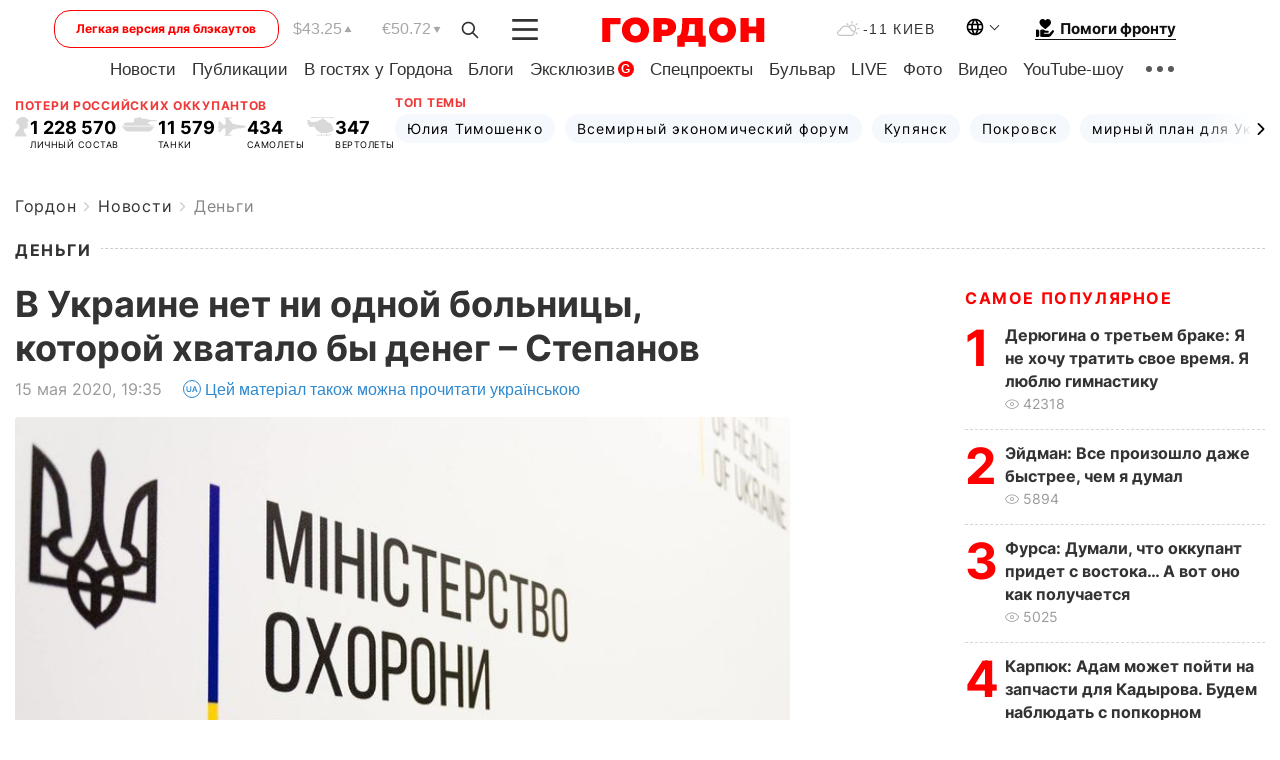

--- FILE ---
content_type: text/html; charset=UTF-8
request_url: https://gordonua.com/news/money/v-ukraine-net-ni-odnoy-bolnicy-kotoroy-hvatalo-by-deneg-stepanov-1500072.html
body_size: 26954
content:
<!DOCTYPE html><html lang="ru"><head>
    <meta charset="UTF-8">
    <meta http-equiv="X-UA-Compatible" content="IE=edge">
    <meta name="viewport" content="width=device-width, initial-scale=1">

    <meta name="msvalidate.01" content="DF6B4591C603DAD4E73878CB6B106CCE" />
    
            <meta name="robots" content="max-image-preview:large">
    
    

    

        <title>В Украине нет ни одной больницы, которой хватало бы денег – Степанов</title>    <meta name="description" content="По словам министра здравоохранения Украины Максима Степанова, в режим финансирования больниц будут вноситься изменения." class="js-meta" />    
    
    
    
    
    
     <!-- alter article -->
	                            <link rel="alternate" href="https://gordonua.com/news/money/v-ukraine-net-ni-odnoy-bolnicy-kotoroy-hvatalo-by-deneg-stepanov-1500072.html" hreflang="ru">
                                        <link rel="alternate" href="https://gordonua.com/ukr/news/money/-v-ukrajini-nemaje-zhodnoji-likarni-jakoji-vistachalo-groshej-stepanov-1500072.html" hreflang="uk">
                        <link rel="alternate" href="https://gordonua.com/ukr/news/money/-v-ukrajini-nemaje-zhodnoji-likarni-jakoji-vistachalo-groshej-stepanov-1500072.html" hreflang="x-default">
                        <link rel="canonical" href="https://gordonua.com/news/money/v-ukraine-net-ni-odnoy-bolnicy-kotoroy-hvatalo-by-deneg-stepanov-1500072.html">        
                                                         <link rel="amphtml" href="https://gordonua.com/amp/news/money/v-ukraine-net-ni-odnoy-bolnicy-kotoroy-hvatalo-by-deneg-stepanov-1500072.html">
        
                                                            
                                                                                            
                <script async src="https://www.googletagmanager.com/gtag/js?id=G-LLKXF6867N"></script>
        <script>
            window.dataLayer = window.dataLayer || [];
            function gtag(){dataLayer.push(arguments);}
            gtag('js', new Date());

            gtag('config', 'G-LLKXF6867N');
        </script>
    
    <script type="text/javascript">
        var gtmContainerId = 'GTM-PFHTMJ';
        function gordonGTM() {
            // Код Google Tag Manager
            (function(w,d,s,l,i){w[l]=w[l]||[];w[l].push({'gtm.start':
            new Date().getTime(),event:'gtm.js'});var f=d.getElementsByTagName(s)[0],
            j=d.createElement(s),dl=l!='dataLayer'?'&l='+l:'';j.async=true;j.src=
            'https://www.googletagmanager.com/gtm.js?id='+i+dl;f.parentNode.insertBefore(j,f);
            })(window,document,'script','dataLayer', gtmContainerId);
        }
        window.addEventListener('DOMContentLoaded', function() {
            if (window.innerWidth <= 520) {
                setTimeout(gordonGTM, 4000);
            } else {
                gordonGTM();
            }
        });
    </script>

            <script type="text/javascript">
            function loadDelayedScripts() {
                var gptScript = document.createElement('script');
                gptScript.src = 'https://securepubads.g.doubleclick.net/tag/js/gpt.js';
                gptScript.async = true;
                document.head.appendChild(gptScript);

                var ymScript = document.createElement('script');
                ymScript.src = 'https://cdn.membrana.media/gdn/ym.js';
                ymScript.async = true;
                document.head.appendChild(ymScript);

                window.yieldMasterCmd = window.yieldMasterCmd || [];
                window.yieldMasterCmd.push(function() {
                    window.yieldMaster.init({
                        pageVersionAutodetect: true
                    });
                });
            }

            window.addEventListener('DOMContentLoaded', function() {
                setTimeout(loadDelayedScripts, 2000);
                                    gtag('event', 'membrana_ym_init');
                            });
        </script>

        <style>
            .nts-ad {display: flex; flex-direction: column; align-items: center; justify-content: center}
            .nts-ad-h300 {min-height: 300px}
        </style>
        
        
                
    <meta property='og:title' content="В Украине нет ни одной больницы, которой хватало бы денег – Степанов"/>
    <meta name='twitter:title' content="В Украине нет ни одной больницы, которой хватало бы денег – Степанов">
            <meta property='og:description' content="По словам министра здравоохранения Украины Максима Степанова, в режим финансирования больниц будут вноситься изменения."/>
        <meta name='twitter:description' content="По словам министра здравоохранения Украины Максима Степанова, в режим финансирования больниц будут вноситься изменения.">
        <meta property="og:image:width" content="1300"> 
    <meta property="og:image:height" content="975">

<meta property='og:type' content='article'/>
<meta property='og:url' content='https://gordonua.com/news/money/v-ukraine-net-ni-odnoy-bolnicy-kotoroy-hvatalo-by-deneg-stepanov-1500072.html'/>
<meta property='og:image' content='https://gordonua.com/img/article/15000/72_big-v1589561098.jpg'/><meta property='og:site_name' content='Гордон | Gordon'/>

<meta name='twitter:card' content='summary_large_image'>
<meta name='twitter:site' content='@Gordonuacom'>
<meta name='twitter:creator' content='@Gordonuacom'>
    <meta name='twitter:image' content='https://gordonua.com/img/article/15000/72_big-v1589561098.jpg'>
         
                        
                
                                                                                                                                                                                    

    

        
    
    <script type="application/ld+json">
    {
        "@context" : "https://schema.org",
        "@type" : "NewsArticle",
                "sameAs" : [ 
                            "https://gordonua.com/news/money/v-ukraine-net-ni-odnoy-bolnicy-kotoroy-hvatalo-by-deneg-stepanov-1500072.html"                    ],
                "mainEntityOfPage" : {
            "@type" : "WebPage",
            "@id" : "https://gordonua.com/news/money/v-ukraine-net-ni-odnoy-bolnicy-kotoroy-hvatalo-by-deneg-stepanov-1500072.html",
            "name" : "В Украине нет ни одной больницы, которой хватало бы денег – Степанов"
        },
        "headline": "В Украине нет ни одной больницы, которой хватало бы денег – Степанов",
                    "image": {
                "@type": "ImageObject",
                "url": "https://gordonua.com/img/article/15000/72_big-v1589561098.jpg",
                "height": 975,
                "width": 1300
            },
                "dateCreated" : "2020-05-15T19:35:25+03:00",
        "datePublished": "2020-05-15T19:35:25+03:00",
        "dateModified": "2020-05-15T19:58:50+03:00",

                    "author": {
                "@type": "Organization",
                "name": "ГОРДОН",
                "url": "https://gordonua.com",
                "sameAs": [
                                            "https://www.youtube.com/vgostyahugordona",
                                            "https://www.facebook.com/gordonuacom",
                                            "https://twitter.com/Gordonuacom",
                                            "https://flipboard.com/@GORDONUA",
                                            "https://gordonua.com/xml/rss.xml",
                                            "https://t.me/gordonuacom",
                                            "https://t.me/dmytrogordon_official",
                                            "https://invite.viber.com/?g2=AQABYNa0%2Brz9Pkzt0NnTdm5DcUzQHlf7QrDvmsZ1C9h5ZjM%2FKIIfxji%2BDRkQ6fy9&lang=ru",
                                        "https://uk.wikipedia.org/wiki/%D0%93%D0%BE%D1%80%D0%B4%D0%BE%D0%BD_(%D1%96%D0%BD%D1%82%D0%B5%D1%80%D0%BD%D0%B5%D1%82-%D0%B2%D0%B8%D0%B4%D0%B0%D0%BD%D0%BD%D1%8F)"
                ],
                "logo": {
                    "@type": "ImageObject",
                    "url": "https://gordonua.com/user/img/gordon-logo.svg",
                    "width": "228",
                    "height": "42"
                },
                "contactPoint" : {
                    "@type" : "ContactPoint",
                    "email" : "editor@gordonua.com",
                    "contactType" : "custumer support",
                    "areaServed" : "UA",
                    "availableLanguage" : ["uk-UA", "ru-UA"]
                }
            },
                "publisher": {
            "@type": "Organization",
            "name": "ГОРДОН",
            "url": "https://gordonua.com",
            "sameAs": [
                                    "https://www.youtube.com/vgostyahugordona",
                                    "https://www.facebook.com/gordonuacom",
                                    "https://twitter.com/Gordonuacom",
                                    "https://flipboard.com/@GORDONUA",
                                    "https://gordonua.com/xml/rss.xml",
                                    "https://t.me/gordonuacom",
                                    "https://t.me/dmytrogordon_official",
                                    "https://invite.viber.com/?g2=AQABYNa0%2Brz9Pkzt0NnTdm5DcUzQHlf7QrDvmsZ1C9h5ZjM%2FKIIfxji%2BDRkQ6fy9&lang=ru",
                                "https://uk.wikipedia.org/wiki/%D0%93%D0%BE%D1%80%D0%B4%D0%BE%D0%BD_(%D1%96%D0%BD%D1%82%D0%B5%D1%80%D0%BD%D0%B5%D1%82-%D0%B2%D0%B8%D0%B4%D0%B0%D0%BD%D0%BD%D1%8F)"
            ],
            "logo": {
                "@type": "ImageObject",
                "url": "https://gordonua.com/user/img/gordon-logo.svg",
                "width": "228",
                "height": "42"
            },
            "contactPoint" : {
                "@type" : "ContactPoint",
                "email" : "editor@gordonua.com",
                "contactType" : "custumer support",
                "areaServed" : "UA",
                "availableLanguage" : ["uk-UA", "ru-UA"]
            }
        },
                    "description": "По словам министра здравоохранения Украины Максима Степанова, в режим финансирования больниц будут вноситься изменения.",
                            "keywords" : "медицина, деньги, реформа здравоохранения, Максим Степанов, больницы, реформа, финансирование",
                            "articleSection": "Деньги",
            
            "articleBody":"По словам министра здравоохранения Украины Максима Степанова, в режим финансирования больниц будут вноситься изменения. В Украине нет полностью обеспеченных финансами больниц. Об этом министр здравоохранения Украины Максим Степанов сообщил &quot;ВВС News Україна&quot; в интервью, которое было опубликовано 15 мая. &quot;У нас нет ни одной больницы в стране, чтобы им хватало средств. Это, наверное, что-то пошло не так?.. Мы будем вносить изменения в определенные режимы финансирования. Мы финансируем через НСЗУ (Национальная служба здоровья Украины. – &quot;ГОРДОН&quot;) и по договорам. У нас есть приоритетные тарифы – по экстренной медицинской помощи, инфаркты, инсульты. Как будем делать по другим пакетам – это мы сейчас рассчитываем&quot;, – сказал он. Министр подчеркнул, что &quot;это будет откровенно и честно, а не разговоры&quot;. &quot;Это нам позволит не потерять наши больницы, к чему приводила имплементация второго этапа медицинской реформы&quot;, – объяснил Степанов. По его словам, НСЗУ &quot;три недели не может предоставить данные, как они рассчитали тарифы&quot;. Медреформа в Украине началась в апреле 2018 года. На первом этапе украинцы выбирали семейного врача и подписывали с ним декларацию. Второй этап реформы должен был стартовать 1 июля 2019 года, но в итоге его запуск перенесли на 1 апреля 2020 года. С 1 апреля в Украине начали предоставлять 27 пакетов бесплатных медицинских услуг, а больницы перешли на другую систему финансирования – теперь деньги им выделяет Национальная служба здоровья Украины, с которой медицинские учреждения подписывают контракты. Главный принцип реформы – деньги больницам должны распределять в зависимости от количества предоставляемых услуг. Таким образом, большее финансирование должны были получить те медучреждения, в которые обращается больше пациентов, а больницы с меньшим количеством пациентов оказались под угрозой закрытия. С приходом на должность министра в марте Степанов неоднократно критиковал второй этап медицинской реформы и отмечал, что его внедрение приведет к сокращению штата больниц. С критикой медицинской реформы выступал и президент Владимир Зеленский. По данным главы государства, из-за нового механизма финансирования может быть уволено около 50 тыс. медиков и закрыто 332 больницы. 5 мая Степанов анонсировал пересмотр второго этапа реформы. Чиновник заявил, что она не адаптирована к украинским реалиям, и пообещал, что министерство разработает &quot;справедливые тарифы&quot;, по которым будут финансировать отрасль.",
                                  
        "inLanguage" : "ru",
        "alternativeHeadline" : "В Украине нет ни одной больницы, которой хватало бы денег – Степанов",
        "copyrightYear" : "2022",
        "wordCount" : "499",
        "speakable" : {
            "@type" : "SpeakableSpecification",
            "cssSelector" : ["h1"]
        }
    }
    </script>



    
            
    <script type="application/ld+json">
    {
        "@context": "http://schema.org",
        "@type": "BreadcrumbList",
        "itemListElement": [
                                            {
                "@type": "ListItem",
                "position": 1,
                "item": {
                                            "@id": "/news.html",  // cp0
                                        "name": "Новости"
                }
            }
            ,                                            {
                "@type": "ListItem",
                "position": 1,
                "item": {
                                            "@id": "/news/money.html",  // cp0
                                        "name": "Деньги"
                }
            }
                            ]
    }
    </script>
    

<script type="application/ld+json">
{
    "@context": "http://schema.org",
    "@type": "WebSite",
    "url": "https://gordonua.com",
    "potentialAction": {
        "@type": "SearchAction",
        "target": "/search/query={search_term_string}",
        "query-input": "required name=search_term_string"
    }
}
</script>                                                        
<link rel="preconnect" href="https://connect.facebook.net">
<link rel="preconnect" href="https://cdn.gravitec.net">
    <link rel="preload" href='/user/css/fonts_connect_new3.css' as="style"/>
        <link rel="preload" href='/user/css/main.min-v37.css' as="style"/>
    <link rel="preload" href='/user/css/fix.min-v27.css' as="style"/>
        <link rel="icon" type="image/png" href="/user/img/favicon-new.png" sizes="16x16">
    <link rel="icon" type="image/png" href="/user/img/favicon-new32.png" sizes="32x32">
    <link rel="apple-touch-icon" type="image/png" href="/user/img/favicon-newiOS.png" sizes="180x180">
    
    <link rel="stylesheet" href="/user/css/fonts_connect_new3.css">
        <link rel="stylesheet" href="/user/css/main.min-v37.css">
    <link rel="stylesheet" href="/user/css/fix.min-v27.css">
    <style>
        div[data-place='43'],
        div[data-place='70'], 
        div[data-place='71'], 
        div[data-place='72'],
        div[data-place='56'], 
        div[data-place='57'], 
        div[data-place='58'],
        div[data-place='36'],
        div[data-place='37'],
        div[data-place='38'],
        div[data-place='160'],
        div[data-place='161'],
        div[data-place='51'],
        div[data-place='52'],
        div[data-place='53'],
        div[data-place='88'],
        div[data-place='89'],
        div[data-place='82'],
        div[data-place='44'],
        div[data-place='99'],
        div[data-place='100'],
        div[data-place='102'],
        div[data-place='103'],
        div[data-place='104'],
        div[data-place='96'],
        div[data-place='98'],
        div[data-place='168'],
        div[data-place='169']
        {
            margin: 30px 0;
        }
        div[data-place='70'],
        div[data-place='43'],
        div[data-place='56'],
        div[data-place='51'],
        div[data-place='37'],
        div[data-place='36']{
            position: relative;
            z-index: 1;
        }
        div[data-place='108'], div[data-place='109']{
            margin: 30px auto;
        }
        blockquote.twitter-tweet{
            padding: inherit;
            font-size: inherit;
            line-height: inherit;
            text-align: inherit;
            color: inherit;
            font-family: inherit;
            border-top: inherit;
            position: inherit;
            margin-top: inherit;
        }
        blockquote.twitter-tweet a{
            color: #2f89ce;
            font-family: inherit;
        }
        blockquote.twitter-tweet a:hover{
            color: #ff5353!important;
        }
        .main-slider ~ .content__flex-main .content__base{
            order: 2!important;
        }
        .top-slider__box .swiper-slide{
            margin-right: 15px;
        }
         @media screen and (max-width: 567px){
            .theme-box.tegs-rubric .theme-box-slider1 .swiper-slide{
            margin-right: 10px;
        }
        }
        .bulvar .theme-box .news-tegs__link{
            font-family: Inter-Regular, sans-serif;
        }
    </style>
    <script>
        var root_domain = 'gordonua.com';
        var loadsrcscache = [];
        load_srcs = function(sources, callback) {
            loadsrcscache.push([sources, callback]);
        }
    </script>

    </head><body ><div class="sbody"><style>.boulevard-block .main-slider .views {display: block;}.popular-list .popular-list__item .views {display: block!important;}[data-action="banners"] .banner.has-iframe::before,[data-action="banners"] .banner.has-img::before,[data-action="banners"] .banner .adsbygoogle:before {content: "Реклама";display: block;font-size: 14px;color: #9a9a9a;}[data-action="banners"] .banner a::before{font-family: 'Inter-Regular';}[data-action="banners"] .banner .adsbygoogle:before{position: absolute;top: -30px;}[data-action="banners"] .banner .adsbygoogle{margin-top: 20px;position: relative;}[data-action="banners"] .banner.has-iframe .adsbygoogle:before{display: none;}[data-action="banners"] .banner.has-iframe .adsbygoogle{margin-top: 0;}.MIXADVERT_NET a::before{display: none!important;}.MIXADVERT_NET > div::before{position: absolute;top: -30px;}@media (min-width: 567px) {.news-slider-box .content-tile.big .content-tile__img img{height: auto;}}.news-slider-box .content-tile.big .content-tile__img {max-height: 200px;}@media (max-width: 567px){.news-slider-box .content-tile.big .content-tile__img {max-height: 166px;}}.content-title .content-title__link h1,main.content__base .content-title h1.content-title__link{font-size: inherit !important;line-height: inherit !important;color: inherit !important;margin-bottom: inherit !important;font-family: inherit !important;display: inline !important;letter-spacing: inherit!important;text-transform: inherit!important;}main.content__base .content-title h1.content-title__link{color: red!important;font-size: 18px!important;line-height: 24px!important;letter-spacing: .08em!important;text-transform: uppercase!important;font-family: Inter-Bold, sans-serif !important;}.all-materials-title h1 {display: block;width: fit-content;text-transform: uppercase;font-family: Inter-SemiBold;font-size: 16px;letter-spacing: .08em;color: #202020;background: #fff;padding-right: 10px;margin-bottom: 0;line-height: 30px;white-space: nowrap;}.all-materials-title.top-theme-title.top-theme-page-title h1 {text-transform: inherit;}@media (max-width: 640px) {.materil-author h1 {font-size: 16px;}}</style><script>
                   function checkBanners() {  
                        document.querySelectorAll('.banner:not(.has-iframe)').forEach(banner => {
                            if (banner.querySelector('iframe')) {
                                banner.classList.add('has-iframe');
                            } 
                            if (banner.querySelector('img')) {
                                banner.classList.add('has-iframe');
                            }
                            
                            const div = banner.querySelector('div[id]');
                            if (div && (div.innerHTML.trim() !== '' || div.nextElementSibling && div.nextElementSibling.tagName === 'SCRIPT')) {
                                banner.classList.add('has-iframe');
                            }
                        });  
                    }
                setTimeout(checkBanners, 4000);
                let scrollCount = 0;
                function onScroll() {
                    checkBanners();
                    scrollCount++;
                        if (scrollCount >= 5) {
                            window.removeEventListener('scroll', onScroll);
                        }
                    }
                window.addEventListener('scroll', checkBanners);
            </script><script>
                function getCookie(name) {
                    var nameEQ = name + "=";
                    var ca = document.cookie.split(';');
                    for(var i=0;i < ca.length;i++) {
                        var c = ca[i];
                        while (c.charAt(0)==' ') c = c.substring(1,c.length);
                        if (c.indexOf(nameEQ) == 0) return c.substring(nameEQ.length,c.length);
                    }
                    return null;
                }
                function set_cookie(name,value,days, link) {
                    var expires = "";
                    if (days) {
                        var date = new Date();
                        date.setTime(date.getTime() + (days*24*60*60*1000));
                        expires = "; expires=" + date.toUTCString();
                    }
                    document.cookie = name + "=" + (value || "")  + expires + "; path=/";
                    document.location.href = link;
                }

                var pull_optimization_check = {};
            </script><!-- Google Tag Manager (noscript) -->
<noscript><iframe src="https://www.googletagmanager.com/ns.html?id=GTM-PFHTMJ"
height="0" width="0" style="display:none;visibility:hidden"></iframe></noscript>
<!-- End Google Tag Manager (noscript) --> <style>
    .header__top{
        position: relative;
    }
    .light-version-btn:hover {
        opacity: 0.8;
    }
    .light-version-btn{
        font-size: 12px;
        line-height: 20px;
        display: flex;
        justify-content: center;
        align-items: center;
        height: 38px;
        width: 100%;
        max-width: 225px;
        /* position: absolute; */
        top: 5px;
        left: 5.5%;
        color: #FF0000;
        border: 1px solid #FF0000;
        border-radius: 16px;
        margin-right: 14px;
    }
    @media (max-width: 1270px){
        .light-version-btn{
            left: 46px;
        }
    }
    @media (max-width: 1210px){
        .light-version-btn {
            max-width: 195px;
        }
    }
    @media (max-width: 1150px){
        .light-version-btn {
            display: none;
        }
    }
    @media (max-width: 567px){
        .header__top,  .country-switcher{
            background: white;
        }
    }
    @media (max-width: 1150px){
        .light-version-btn {
            display: none;
            right: 0;
            left: auto;
            background: white;
            position: fixed;
            bottom: 0;
            top: auto;
            max-width: 100%;
            border: none;
            height: 91px;
            font-size: 16px;
            background: #F7F7F8;
            border-radius: 0;
        }
    }

    

    .foundation {
        display: none;
        border-bottom: 1px solid;
        line-height: 19px;
        text-decoration: none;
    }
    .foundation img {
        padding-bottom: 2px;
    }
    .foundation span.foundation-text {
        font-family: Inter-Bold, sans-serif;
        font-size: 15px;
        padding-left: 5px;
    }
    .foundation:hover span.foundation-text {
        color: red;
    }

    @media (min-width: 749px){
        .foundation {
            display: inline-flex;
        }
    }
</style>

<header class="header">
    <div class="container">
        <div class="header__top">
            <a class="light-version-btn" href="https://fast.gordonua.com/rus/">
                Легкая версия для блэкаутов
            </a>
            <div class="course">
                <span class="course__item dollar">$43.25</span>
                <span class="course__item euro">€50.72</span>
            </div>
            <button id="search-btn" class="search-btn">
                <img width="18" height="18" src="/user/img/Shape.svg" alt="search btn">
            </button>
            <a class="menu-mob" id="butt1" >
                <img width="26" height="21" class="closed" src="/user/img/gumburger.svg" alt="menu closed">
                <div class="open">
                    <img src="/user/img/close_.svg" alt="menu open">
                </div>
            </a>

            <div class="logo">
                <a href="https://gordonua.com/rus/">
                    <img width="165" height="30" src="/user/img/gordon-logo.svg" alt="Главная">
                </a>
            </div>

            <div class="temperature">
                <img width="23" height="16" src="/user/img/temp.svg" alt="weather">
                -11 Киев
            </div>

            <div class="languages">
            <div class="languages-select"><img width="20" height="20" src="/user/img/planet.svg" alt="languages"></div>
            <div class="languages-change">
                                                                                                                                                                                                                                        <div><a href="https://gordonua.com/ukr/news/money/-v-ukrajini-nemaje-zhodnoji-likarni-jakoji-vistachalo-groshej-stepanov-1500072.html" data-langid="1" data-absnum="2" onclick="set_cookie('lang', 2, 30, 'https://gordonua.com/ukr/news/money/-v-ukrajini-nemaje-zhodnoji-likarni-jakoji-vistachalo-groshej-stepanov-1500072.html')" style="font-size:16px;font-weight:400">UA</a></div>
                        <div><a href="https://english.gordonua.com/" onclick="document.location.href='https://english.gordonua.com/'" style="font-size:16px;font-weight:400">EN</a></div>
                                                                                    </div>
            </div>

            <a href="/drone.html" class="foundation">
                <img width="20" height="20" src="/user/img/foundation-help.svg" alt="languages">
                <span class="foundation-text">Помоги фронту</span>
            </a>
        </div>

                                                                                                                                                                                                                                                                                                                                                                                
                                                                                                                                                                                                                                                                                
                                                                                                                                                                                                                                                                                                                                                                                                                
                                                                                                                                                                                        
        <div class="header-menu">
            <button id="search-btn-mob" class="search-btn search-btn-mob"><img width="18" height="18" src="/user/img/Shape.svg" alt="search">Поиск</button>
            <div class="header-menu__item">
                <div class="header-menu__title-box"><span class="header-menu__title">Главная</span></div>
                <nav>
                    <ul>
                                                    <li><a  href="/news.html">Новости</a></li>
                                                    <li><a  href="/publications.html">Публикации</a></li>
                                                    <li><a  href="/interview.html">В гостях у Гордона</a></li>
                                                    <li><a  href="/blogs.html">Блоги</a></li>
                                                    <li><a  href="/exclusive.html">Эксклюзив</a><span class="g-bl">G</span></li>
                                                    <li><a  href="/specprojects.html">Спецпроекты</a></li>
                                                    <li><a  href="/bulvar.html">Бульвар</a></li>
                                                    <li><a  href="/live.html">LIVE</a></li>
                                                    <li><a  href="/photo.html">Фото</a></li>
                                                    <li><a  href="/video.html">Видео</a></li>
                                                    <li><a  href="/talkshow.html">YouTube-шоу</a></li>
                                            </ul>
                </nav>
                <div class="header-menu__item">
                    <div class="header-menu__title-box"><span class="header-menu__title">Соцсети</span></div>
                    <nav>
                        <ul>
                                                                                            <li><a class="bold youtube-h" href="https://www.youtube.com/vgostyahugordona">YouTube</a></li>
                                                                                            <li><a class="bold facebook-h" href="https://www.facebook.com/gordonuacom">Facebook</a></li>
                                                                                            <li><a class="bold twitter-h" href="https://twitter.com/Gordonuacom">Twitter</a></li>
                                                                                            <li><a class="bold flipboard-h" href="https://flipboard.com/@GORDONUA">Flipboard</a></li>
                                                                                            <li><a class="bold rss-h" href="https://gordonua.com/xml/rss.xml">RSS</a></li>
                                                                                            <li><a class="bold telegram-h" href="https://t.me/gordonuacom">Telegram <br> Gordonua.com</a></li>
                                                                                            <li><a class="bold telegram-h2" href="https://t.me/dmytrogordon_official">Telegram <br> Дмитрий Гордон</a></li>
                                                                                            <li><a class="bold viber-h" href="https://invite.viber.com/?g2=AQABYNa0%2Brz9Pkzt0NnTdm5DcUzQHlf7QrDvmsZ1C9h5ZjM%2FKIIfxji%2BDRkQ6fy9&lang=ru">Viber</a></li>
                                                    </ul>
                    </nav>
                </div>
            </div>
            <div class="header-menu__item">
                <div class="header-menu__title-box"><span class="header-menu__title">Категории новостей</span></div>
                <nav>
                    <ul>
                                                    <li><a href="/news.html">Все новости</a></li>
                                                    <li><a href="/news/military-actions.html">Военные действия</a></li>
                                                    <li><a href="/news/worldnews.html">Мир</a></li>
                                                    <li><a href="/news/politics.html">Политика</a></li>
                                                    <li><a href="/news/money.html">Деньги</a></li>
                                                    <li><a href="/news/sport.html">Спорт</a></li>
                                                    <li><a href="/news/localnews.html">Происшествия</a></li>
                                                    <li><a href="/news/culture.html">Культура</a></li>
                                                    <li><a href="/news/science.html">Техно</a></li>
                                                    <li><a href="/news/health.html">Образ жизни</a></li>
                                                    <li><a href="/interesting.html">Интересное</a></li>
                                                    <li><a href="/news/society.html">Общество</a></li>
                                            </ul>
                </nav>
                <div class="header-menu__item mobile-hide">
                    <div class="header-menu__title-box"><span class="header-menu__title">Контакты</span></div>
                    <nav class="contacts-box">
                        <ul>
                            <li><a class="contacts-h" href="tel:+380442071301">+380 (44) 207-13-01,</a></li>
                            <li><a class="contacts-h" href="tel:+380442071302">+380 (44) 207-13-02</a></li>
                        </ul>
                    </nav>
                    <nav class="email-box">
                        <ul>
                            <li><a class="email-h" href="/cdn-cgi/l/email-protection#2742434e5348556740485543484952460944484a"><span class="__cf_email__" data-cfemail="5f3a3b362b302d1f38302d3b30312a3e713c3032">[email&#160;protected]</span></a></li>
                        </ul>
                    </nav>
                   
                    <div class="hide-desctop">
                        <div class="header-menu__title-box"><span class="header-menu__title">Информация</span></div>
                        <nav>
                            <ul>
                                                                    <li><a href="/about/job.html">Вакансии</a></li>
                                                                    <li><a href="/about.html">Редакция</a></li>
                                                                    <li><a href="/about/advertisement.html">Реклама на сайте</a></li>
                                                                    <li><a href="/legal_info.html">Правовая информация</a></li>
                                                                    <li><a href="/about/how-to-read.html">Как нас читать на временно оккупированных территориях</a></li>
                                                            </ul>
                        </nav>
                        <span class="header-menu__title">Приложения</span>
                        <nav>
                            <ul class="app-box">
                                <li><a href="https://play.google.com/store/apps/details?id=com.gordon"><img src="/user/img/app1.png" alt="android app"></a></li>
                                <li><a href="https://itunes.apple.com/app/id1282904011"><img src="/user/img/app2.png" alt="ios app"></a></li>
                            </ul>
                        </nav>
                    </div>
                </div>
            </div>
            <div class="header-menu__item">
                <div class="header-menu__title-box"><span class="header-menu__title">Город </span></div>
                <nav>
                    <ul>
                                                    <li><a  href="/news/kiev.html">Киев</a></li>
                                                    <li><a  href="/tags/harkov.html">Харьков</a></li>
                                                    <li><a  href="/tags/lvov.html">Львов</a></li>
                                                    <li><a  href="/tags/dnepr.html">Днепр</a></li>
                                                    <li><a  href="/tags/odessa-1.html">Одесса</a></li>
                                                    <li><a  href="/tags/mariupol-1.html">Мариуполь</a></li>
                                                    <li><a  href="/tags/donetsk-1.html">Донецк</a></li>
                                                    <li><a  href="/tags/lugansk.html">Луганск</a></li>
                                            </ul>
                </nav>
            </div>
            <div class="header-menu__item mobile-hide">
                <div class="header-menu__title-box"><span class="header-menu__title">Соцсети</span></div>
                <nav>
                    <ul>
                                                                                <li><a class="bold youtube-h" href="https://www.youtube.com/vgostyahugordona">YouTube</a></li>
                                                                                <li><a class="bold facebook-h" href="https://www.facebook.com/gordonuacom">Facebook</a></li>
                                                                                <li><a class="bold twitter-h" href="https://twitter.com/Gordonuacom">Twitter</a></li>
                                                                                <li><a class="bold flipboard-h" href="https://flipboard.com/@GORDONUA">Flipboard</a></li>
                                                                                <li><a class="bold rss-h" href="https://gordonua.com/xml/rss.xml">RSS</a></li>
                                                                                <li><a class="bold telegram-h" href="https://t.me/gordonuacom">Telegram <br> Gordonua.com</a></li>
                                                                                <li><a class="bold telegram-h2" href="https://t.me/dmytrogordon_official">Telegram <br> Дмитрий Гордон</a></li>
                                                                                <li><a class="bold viber-h" href="https://invite.viber.com/?g2=AQABYNa0%2Brz9Pkzt0NnTdm5DcUzQHlf7QrDvmsZ1C9h5ZjM%2FKIIfxji%2BDRkQ6fy9&lang=ru">Viber</a></li>
                                            </ul>
                </nav>
            </div>
            <div class="header-menu__item mobile-hide">
                <div class="hide-desctop">
                    <div class="header-menu__title-box"><span class="header-menu__title">Информация</span></div>
                    <nav>
                        <ul>
                                                            <li><a href="/about/job.html">Вакансии</a></li>
                                                            <li><a href="/about.html">Редакция</a></li>
                                                            <li><a href="/about/advertisement.html">Реклама на сайте</a></li>
                                                            <li><a href="/legal_info.html">Правовая информация</a></li>
                                                            <li><a href="/about/how-to-read.html">Как нас читать на временно оккупированных территориях</a></li>
                                                    </ul>
                    </nav>
                </div>
                <div class="header-menu__title-box"><span class="header-menu__title">Контакты</span></div>
                <nav class="contacts-box">
                    <ul>
                        <li><a class="contacts-h" href="tel:+380442071301">+380 (44) 207-13-01,</a></li>
                        <li><a class="contacts-h" href="tel:+380442071302">+380 (44) 207-13-02</a></li>
                    </ul>
                </nav>

                <nav class="email-box" style="margin-bottom: 0">
                    <ul>
                        <li><a class="email-h" href="/cdn-cgi/l/email-protection#e580818c918a97a5828a97818a8b9084cb868a88"><span class="__cf_email__" data-cfemail="9afffef3eef5e8dafdf5e8fef5f4effbb4f9f5f7">[email&#160;protected]</span></a></li>
                    </ul>
                </nav>
                <div class="help-btn">
                    <span>Помоги фронту</span>
                    <a class="help-btn__link" href="/drone.html">Помочь</a>
                </div>
                <div class="hide-desctop">
                    <span class="header-menu__title">Приложения</span>
                    <nav>
                        <ul class="app-box">
                            <li><a href="https://play.google.com/store/apps/details?id=com.gordon"><img src="/user/img/app1.png" alt="app google pic"></a></li>
                            <li><a href="https://itunes.apple.com/app/id1282904011"><img src="/user/img/app2.png" alt="app apple pic"></a></li>
                        </ul>
                    </nav>
                </div>
            </div>

            <div class="header-menu__item hide-mobile">
                <div class="header-menu__title-box"><span class="header-menu__title">Информация</span></div>
                <nav>
                    <ul>
                                                    <li><a href="/about/job.html">Вакансии</a></li>
                                                    <li><a href="/about.html">Редакция</a></li>
                                                    <li><a href="/about/advertisement.html">Реклама на сайте</a></li>
                                                    <li><a href="/legal_info.html">Правовая информация</a></li>
                                                    <li><a href="/about/how-to-read.html">Как нас читать на временно оккупированных территориях</a></li>
                                            </ul>
                </nav>
                <span class="header-menu__title">Приложения</span>
                <nav>
                    <ul class="app-box">
                        <li><a href="https://play.google.com/store/apps/details?id=com.gordon"><img src="/user/img/app1.png" alt="app google p"></a></li>
                        <li><a href="https://itunes.apple.com/app/id1282904011"><img src="/user/img/app2.png" alt="app apple p"></a></li>
                    </ul>
                </nav>
            </div>

        </div>

        <div class="header_rubric">
            <nav>
                <ul>
                                            <li><a class="header_rubric__link" href="/news.html">Новости</a></li>
                                            <li><a class="header_rubric__link" href="/publications.html">Публикации</a></li>
                                            <li><a class="header_rubric__link" href="/interview.html">В гостях у Гордона</a></li>
                                            <li><a class="header_rubric__link" href="/blogs.html">Блоги</a></li>
                                            <li><a class="header_rubric__link" href="/exclusive.html">Эксклюзив</a><span class="g-bl">G</span></li>
                                            <li><a class="header_rubric__link" href="/specprojects.html">Спецпроекты</a></li>
                                            <li><a class="header_rubric__link" href="/bulvar.html">Бульвар</a></li>
                                            <li><a class="header_rubric__link" href="/live.html">LIVE</a></li>
                                            <li><a class="header_rubric__link" href="/photo.html">Фото</a></li>
                                            <li><a class="header_rubric__link" href="/video.html">Видео</a></li>
                                            <li><a class="header_rubric__link" href="/talkshow.html">YouTube-шоу</a></li>
                                    </ul>
                <button class="menu-show"><img width="28" height="6" src="/user/img/group1.svg" alt="show menu"></button>
            </nav>
            <div class="menu-rubric">
                <nav>
                    <ul>
                                                    <li><a href="/news.html">Все новости</a></li>
                                                    <li><a href="/news/military-actions.html">Военные действия</a></li>
                                                    <li><a href="/news/worldnews.html">Мир</a></li>
                                                    <li><a href="/news/politics.html">Политика</a></li>
                                                    <li><a href="/news/money.html">Деньги</a></li>
                                                    <li><a href="/news/sport.html">Спорт</a></li>
                                                    <li><a href="/news/localnews.html">Происшествия</a></li>
                                                    <li><a href="/news/culture.html">Культура</a></li>
                                                    <li><a href="/news/science.html">Техно</a></li>
                                                    <li><a href="/news/health.html">Образ жизни</a></li>
                                                    <li><a href="/interesting.html">Интересное</a></li>
                                                    <li><a href="/news/society.html">Общество</a></li>
                                            </ul>
                </nav>
            </div>
        </div>

        <div class="rubric-box">
            <div class="rubric-box-slider swiper-container">
                <div class="swiper-wrapper">
                                            <div class="swiper-slide">
                            <a class="rubric-box__item" href="/news.html"><span>Новости</span></a>
                        </div>
                                            <div class="swiper-slide">
                            <a class="rubric-box__item" href="/publications.html"><span>Публикации</span></a>
                        </div>
                                            <div class="swiper-slide">
                            <a class="rubric-box__item" href="/interview.html"><span>В гостях у Гордона</span></a>
                        </div>
                                            <div class="swiper-slide">
                            <a class="rubric-box__item" href="/blogs.html"><span>Блоги</span></a>
                        </div>
                                            <div class="swiper-slide">
                            <a class="rubric-box__item" href="/exclusive.html"><span>Эксклюзив</span></a>
                        </div>
                                            <div class="swiper-slide">
                            <a class="rubric-box__item" href="/specprojects.html"><span>Спецпроекты</span></a>
                        </div>
                                            <div class="swiper-slide">
                            <a class="rubric-box__item" href="/bulvar.html"><span>Бульвар</span></a>
                        </div>
                                            <div class="swiper-slide">
                            <a class="rubric-box__item" href="/live.html"><span>LIVE</span></a>
                        </div>
                                            <div class="swiper-slide">
                            <a class="rubric-box__item" href="/photo.html"><span>Фото</span></a>
                        </div>
                                            <div class="swiper-slide">
                            <a class="rubric-box__item" href="/video.html"><span>Видео</span></a>
                        </div>
                                            <div class="swiper-slide">
                            <a class="rubric-box__item" href="/talkshow.html"><span>YouTube-шоу</span></a>
                        </div>
                                    </div>
                <span class="theme-arrow_"><img src="/user/img/arrow-right2.svg" alt="sl arr right"></span>
            </div>
            
            

                        
                                                                                                                                        
            <div class="top-wrapper flex2">
                <div class="top-wrapper-item">
                    <div class="losses-wrap flex2">
                        <div class="item-lw title flex2">
                            Потери российских оккупантов
                        </div>
                        <div class="item-lw">
                            <div class="losses flex2">
                                <div class="item-l-wrap flex2">
                                    <div class="item-l">
                                        <img width="15" height="20" class="r-p" src="/user/img/r-p.svg" alt="">
                                    </div>
                                    <div class="item-l flex2">
                                        <span> 1 228 570</span>
                                        <p>ЛИЧНЫЙ СОСТАВ</p>
                                    </div>
                                </div>
                                <div class="item-l-wrap flex2">
                                    <div class="item-l">
                                        <img width="36" height="15" class="r-t" src="/user/img/r-t.svg" alt="">
                                    </div>
                                    <div class="item-l">
                                        <span> 11 579</span>
                                        <p>
ТАНКИ</p>
                                    </div>
                                </div>
                                <div class="item-l-wrap flex2">
                                    <div class="item-l">
                                        <img width="29" height="19" class="r-pl" src="/user/img/r-pl.svg" alt="">
                                    </div>
                                    <div class="item-l">
                                        <span> 434</span>
                                        <p>САМОЛЕТЫ</p>
                                    </div>
                                </div>
                                <div class="item-l-wrap flex2">
                                    <div class="item-l">
                                        <img width="28" height="19" class="r-h" src="/user/img/r-h.svg" alt="">
                                    </div>
                                    <div class="item-l">
                                        <span> 347</span>
                                        <p>ВЕРТОЛЕТЫ</p>
                                    </div>
                                </div>
                            </div>
                        </div>
                    </div>
                </div>

                
                <div class="top-wrapper-item">
                    <div class="losses-wrap losses-wrap-slider flex2">
                        <div class="item-lw title flex2">
                            Топ темы
                        </div>
                        <div class="item-lw">
                            <div class="theme-box">
                                <div class="theme-box-slider swiper-container">
                                    <div class="swiper-wrapper">
                                                                                    <div class="swiper-slide">
                                                <a class="theme-box__item " href="/tags/julija-timoshenko.html">
                                                    <span>Юлия Тимошенко</span>
                                                </a>
                                            </div>
                                                                                    <div class="swiper-slide">
                                                <a class="theme-box__item " href="/tags/vsemirnyj-ekonomicheskij-forum.html">
                                                    <span>Всемирный экономический форум</span>
                                                </a>
                                            </div>
                                                                                    <div class="swiper-slide">
                                                <a class="theme-box__item " href="/tags/kupjansk.html">
                                                    <span>Купянск</span>
                                                </a>
                                            </div>
                                                                                    <div class="swiper-slide">
                                                <a class="theme-box__item " href="/tags/pokrovsk.html">
                                                    <span>Покровск</span>
                                                </a>
                                            </div>
                                                                                    <div class="swiper-slide">
                                                <a class="theme-box__item " href="/tags/mirnyj-plan-dlja-ukrainy.html">
                                                    <span>мирный план для Украины</span>
                                                </a>
                                            </div>
                                                                            </div>
                                </div>
                
                                <span class="swiper-button-prev theme-arrow theme-arrow-left swiper-button-white">
                                    <img width="8" height="12" src="/user/img/arrow-right2.svg" alt="sl left">
                                </span>
                                <span class="swiper-button-next theme-arrow swiper-button-white">
                                    <img width="8" height="12" src="/user/img/arrow-right2.svg" alt="sl right">
                                </span>
                            </div>
                        </div>
                    </div>
                </div>
            </div>
            
        </div>
    </div>
</header>

<script data-cfasync="false" src="/cdn-cgi/scripts/5c5dd728/cloudflare-static/email-decode.min.js"></script><script>
    load_srcs(['/user/js/swiper-bundle.min.js'], function() {
        var swiper = new Swiper(".theme-box-slider", {
            spaceBetween: 10,
            grabCursor: true,
            slidesPerView: 'auto',
            navigation: {
                nextEl: ".swiper-button-next",
                prevEl: ".swiper-button-prev"
            },
        });
        
        var swiper = new Swiper(".theme-box-slider1", {
            spaceBetween: 10,
            grabCursor: true,
            slidesPerView: 'auto',
            navigation: {
                nextEl: ".theme-arrow1"
            },
        });
        
        var swiper = new Swiper(".rubric-box-slider", {
            spaceBetween: 16,
            grabCursor: true,
            slidesPerView: 'auto',
            navigation: {
                nextEl: ".theme-arrow_"
            },
        });
    });
</script> <div class="container "> 

    <i data-absnum="1500072" data-operand="article" data-action="stat" data-lang="1" class="sunsite_actions" style="display:none;"></i>
<div class="content content__flex content-two 1">
    
<ul class="breadcrumb breadcrumb-news">
    
    
        
    <li>
        <a href="/rus/">Гордон</a>
    </li>
    
                                    <li>
                            <a href="/news.html">Новости</a>
                    </li>
                                    <li>
                            <a href="/news/money.html">Деньги</a>
                    </li>
    </ul>
        <div class="content-title">
        <a class="content-title__link" href="/news/money.html">
            Деньги
        </a>
    </div>
    <style>
        @media (max-width: 415px){
            .content-link-ua, .content-link-ru{
                font-family: Inter-Regular, sans-serif;
            }
        }
        @media (max-width: 600px) {
            .video-fix-block iframe {
                height: 200px !important;
            }
        }
        @media screen and (max-width: 412px) {
            .news-picture{
                position: relative;
            }
           .news-picture img {
                position: absolute;
                top: 0;
                left: 0;
                width: 100%;
                height: 100%;
            }
            .news-picture.margin img {
                position: relative;
            }
            .news-picture picture {
                display: block;
                position: relative;
                width: 100%;
                padding-bottom: 66.67%;
                height: 0;
                display: block;
                margin-bottom: 6px;
            }
            article.fix .news-picture picture img{
                position: relative;
            }
            article.fix .news-picture picture{
                position: relative;
                padding-bottom: initial;
                height: auto;
            }
        }

.news-picture,
.news-picture-left,
.news-picture-right {
    margin: 15px 0;
}

.news-picture picture,
.news-picture-left picture,
.news-picture-right picture {
    display: block;
    max-width: 100%;
    height: auto;
}

.news-picture img,
.news-picture-left img,
.news-picture-right img {
    max-width: 100%;
    height: auto;
    display: block;
}

.news-picture-left > .ph-source.news-picture-describe, 
.news-picture-right > .ph-source.news-picture-describe {
    margin-bottom: 0
}

@media (max-width: 768px) {
    .news-picture-left, .news-picture-right {
        margin: auto;
    }
}

@media (min-width: 768px) {
    .news-picture-left {
        float: left;
        margin: 5px 15px 5px 0;
        max-width: 50%;
    }

    .news-picture-right {
        float: right;
        margin: 5px 0 15px 5px;
        max-width: 50%;
    }

    .news-picture-left::after,
    .news-picture-right::after {
        content: "";
        display: table;
        clear: both;
    }
}

@media (min-width: 1200px) {
    .news-picture-left,
    .news-picture-right {
        max-width: 40%;
    }
}
    </style>
    <div class="content__flex-main news new-desing-photo">
        <main class="content__base">
        
                                    

            <div class="container-inside">
                <h1 data-edit="1500072,2195" data-absnum="1500072">В Украине нет ни одной больницы, которой хватало бы денег – Степанов

<span class="art-icons">
                                                                                                                    
        
            
        
        
        
        
        </span>
</h1>
                <div class="content__base-info">
                                            <div class="content-date">
                                                            15 мая 2020, 19:35
                                                    </div>
                    
                                        
                    
                                            <a class="content-link-ua" href="https://gordonua.com/ukr/news/money/-v-ukrajini-nemaje-zhodnoji-likarni-jakoji-vistachalo-groshej-stepanov-1500072.html">Цей матеріал також можна прочитати українською</a>
                                    </div>
            </div>

                                                                            
                    
                                                                                                                <div class="news-picture">
                                <picture>
                                                                                                            <source srcset="/img/article/15000/72_tnwide-v1589561099.jpg" media="(max-width: 412px)">
                                    <img width="330" height="185" class="art_main_image" src="/img/article/15000/72_main-v1589561098.jpg" alt="В Украине нет ни одной больницы, которой хватало бы денег – Степанов">
                                </picture>
                                <span class="news-picture-describe">В Украине реформируют здравоохранение<br>Фото: Міністерство охорони здоров'я України / Facebook</span>
                            </div>
                                                                        
            <div class="container-inside">
                                    <div class="ct-header">
                        <strong><h2>По словам министра здравоохранения Украины Максима Степанова, в режим финансирования больниц будут вноситься изменения.</h2></strong>
                    </div>
                
                                <article class="fix">
                    <p ><strong>В Украине нет полностью обеспеченных финансами больниц. Об этом министр здравоохранения Украины Максим Степанов сообщил <a rel="nofollow"  rel="nofollow" href="https://www.bbc.com/ukrainian/features-52670757" target="_blank">"ВВС News Україна"</a> в интервью, которое было опубликовано 15 мая.</strong></p><div data-action="banners" data-load_after="1" data-place="99" data-page="2195" class="sunsite_actions"></div><div data-action="banners" data-load_after="1" data-place="36" data-page="2195" class="sunsite_actions"></div>
<p >"У нас нет ни одной больницы в стране, чтобы им хватало средств. Это, наверное, что-то пошло не так?.. Мы будем вносить изменения в определенные режимы финансирования. Мы финансируем через НСЗУ (<em>Национальная служба здоровья Украины</em>. – <strong>"ГОРДОН"</strong>) и по договорам. У нас есть приоритетные тарифы – по экстренной медицинской помощи, инфаркты, инсульты. Как будем делать по другим пакетам – это мы сейчас рассчитываем", – сказал он.</p>
<p >Министр подчеркнул, что "это будет откровенно и честно, а не разговоры".</p>
<p >"Это нам позволит не потерять наши больницы, к чему приводила имплементация второго этапа медицинской реформы", – объяснил Степанов.</p>
<p >По его словам, НСЗУ "три недели не может предоставить данные, как они рассчитали тарифы".</p>
<p ><span><span>Медреформа в Украине </span><a href="https://gordonua.com/news/society/2-aprelya-v-ukraine-startovala-obshchenacionalnaya-kampaniya-vyberi-svoego-vracha-239484.html">началась в апреле 2018 года</a><span>. На первом этапе украинцы </span><a href="https://gordonua.com/publications/podpisanie-deklaracii-s-semeynym-vrachom-gde-ego-nayti-zachem-eto-nuzhno-i-skolko-stoit-238531.html">выбирали семейного врача</a><span> и подписывали с ним декларацию. Второй этап реформы должен был стартовать 1 июля 2019 года, но в итоге его запуск перенесли на 1 апреля 2020 года. С 1 апреля в Украине <a href="https://gordonua.com/news/society/v-ukraine-startoval-vtoroy-etap-medicinskoy-reformy-1493680.html">начали предоставлять</a> 27 пакетов бесплатных медицинских услуг, а больницы перешли на другую систему финансирования – теперь деньги им выделяет Национальная служба здоровья Украины, с которой медицинские учреждения подписывают контракты. Главный принцип реформы – деньги бо</span></span><span>льницам должны распределять в зависимости от количества предоставляемых услуг. Таким образом, большее финансирование должны были получить те </span><span>медучреждения, в которые обращается <span>больше пациентов, а больницы с меньшим количеством пациентов<span> оказались </span></span></span><span>под угрозой закрытия.</span></p>
<p >С приходом на должность министра в марте Степанов неоднократно <a href="https://gordonua.com/news/society/v-2020-godu-finansirovanie-984-bolnits-sokratitsja-na-10-50-mogut-byt-sokrashchenija-shtata-stepanov-1496564.html">критиковал второй этап медицинской реформы</a> и отмечал, что его внедрение приведет к сокращению штата больниц. С критикой медицинской реформы <a href="https://gordonua.com/news/politics/bolnicam-hvatit-deneg-na-zamok-i-plakat-my-zakrylis-zelenskiy-raskritikoval-medreformu-1498296.html">выступал и президент Владимир Зеленский</a>. По данным главы государства, <span>из-за нового механизма финансирования может быть уволено около 50 тыс. медиков и закрыто 332 больницы. </span></p><div data-action="banners" data-load_after="1" data-place="168" data-page="2195" class="sunsite_actions"></div><div data-action="banners" data-load_after="1" data-place="169" data-page="2195" class="sunsite_actions"></div>
<p >5 мая Степанов анонсировал <a href="https://gordonua.com/news/politics/stepanov-zayavil-chto-minzdrav-pristupaet-k-usovershenstvovaniyu-vtorogo-etapa-medreformy-1498363.html">пересмотр второго этапа реформы</a>. Чиновник заявил, что <span>она не адаптирована к украинским реалиям, и пообещал, что министерство <a href="https://gordonua.com/news/politics/stepanov-my-ne-ostanavlivaem-vtoroy-etap-medicinskoy-reformy-my-menyaem-situaciyu-chtoby-ne-teryat-bolnicy-i-medpersonal-1499309.html">разработает "справедливые тарифы"</a>, по которым будут финансировать отрасль.</span></p>
                </article>

                                                    
                
                
                                <div data-action="banners" data-place="37" data-load_after="1" data-page="2195" data-absnum="1500072" class="sunsite_actions"></div>

                <div data-action="banners" data-place="100" data-load_after="1" data-page="2195" data-absnum="1500072" class="sunsite_actions"></div>
                
                                                    <div class="news-tegs">
                                                    <a class="news-tegs__link" href="/tags/meditsina.html">медицина</a>
                                                    <a class="news-tegs__link" href="/tags/dengi.html">деньги</a>
                                                    <a class="news-tegs__link" href="/tags/reforma-zdravoohranenija.html">реформа здравоохранения</a>
                                                    <a class="news-tegs__link" href="/tags/maksim-stepanov.html">Максим Степанов</a>
                                                    <a class="news-tegs__link" href="/tags/bolnitsy.html">больницы</a>
                                                    <a class="news-tegs__link" href="/tags/reforma.html">реформа</a>
                                                    <a class="news-tegs__link" href="/tags/finansirovanie.html">финансирование</a>
                                            </div>
                                
                <style>
    .how-read{
        background: #FFF7FB;
        color: black;
        font-size: 20px;
        font-weight: 700;
        line-height: 30px;
        font-family: inherit;
        padding: 15px;
        border-radius: 3px;
        display: flex;
        justify-content: space-between;
        align-items: center;
        margin-bottom: 30px;
        font-family: 'Inter-Bold', sans-serif;
    }
    .how-read__link{
        border-radius: 3px;
        background: #FF0000;
        color: white;
        font-size: 20px;
        line-height: 30px;
        font-weight: 700;
        padding: 5px 15px;
        margin-left: 20px;
    }
    .how-read__link:hover{
        opacity: 0.8;
    }
    @media (max-width: 650px) {
        .how-read, .how-read__link{
            font-size: 14px;
        }
        .how-read{
            padding: 10px;
        }
    }
</style>
<div class="how-read">
        Как читать "ГОРДОН" на временно оккупированных территориях    <a href="https://gordonua.com/about/how-to-read/" class="how-read__link">
                  Читать    </a>
</div>
                                    
                    
                    
                                                            <div class="share-box">
                        <span class="share-box__title">Поделиться</span>
                        <div class="social-block likely">
                            <span class="facebook-h facebook" href="https://gordonua.comhttps://gordonua.com/news/money/v-ukraine-net-ni-odnoy-bolnicy-kotoroy-hvatalo-by-deneg-stepanov-1500072.html"></span>
                            <span class="twitter-h twitter" href="https://gordonua.comhttps://gordonua.com/news/money/v-ukraine-net-ni-odnoy-bolnicy-kotoroy-hvatalo-by-deneg-stepanov-1500072.html"></span>
                            <span class="telegram-h telegram" href="https://gordonua.comhttps://gordonua.com/news/money/v-ukraine-net-ni-odnoy-bolnicy-kotoroy-hvatalo-by-deneg-stepanov-1500072.html"></span>
                            <span class="viber-h viber" href="https://gordonua.comhttps://gordonua.com/news/money/v-ukraine-net-ni-odnoy-bolnicy-kotoroy-hvatalo-by-deneg-stepanov-1500072.html"></span>
                        </div>
                    </div>
                    
                    <div data-action="banners" data-place="38" data-load_after="1" data-page="2195" data-absnum="1500072" class="sunsite_actions"></div>
                            </div>

                            <div class="news-slider-box fixed-width ">
            <div class="content-title"><span class="content-title__link">Материалы по теме</span></div>

            <!-- Add Arrows -->
            <div class="news-slider-arrows">
                <div class="news1-swiper-button-next1 swiper-button-next2 swiper-button-white"></div>
                <div class="news1-swiper-button-prev1 swiper-button-prev2 swiper-button-white"></div>
            </div>

            <div class="news-slider__box">
                <div class="news-slider flex-box swiper-container">
                    <div class="swiper-wrapper">
                                                                                                                                                
                                                                                                                                                                                        
                                                                <div class="swiper-slide">
                                    <div class="content-tile big">
                                        <a href="https://gordonua.com/blogs/dmitriy-litvin/suprun-skazala-chto-todurov-millioner-golubovskaya-rasist-a-zelenskiy-dumaet-o-vyborah-a-o-probleme-finansirovaniya-bolnic-ni-slova-1498465.html" class="content-tile__img">
                                            <img width="220" height="165" class="lozad" data-src="/img/article/14984/65_tn-v1588689728.jpg" alt="Литвин: Супрун сказала, что Тодуров – миллионер, Голубовская – расист, а Зеленский – думает о выборах. А о проблеме финансирования больниц – ни слова">
                                        </a>
                                        <div class="content-tile__text">
                                            <a class="content-tile__link" href="https://gordonua.com/blogs/dmitriy-litvin/suprun-skazala-chto-todurov-millioner-golubovskaya-rasist-a-zelenskiy-dumaet-o-vyborah-a-o-probleme-finansirovaniya-bolnic-ni-slova-1498465.html" data-edit="1498465,4218" data-absnum="1498465">
                                                Литвин: Супрун сказала, что Тодуров – миллионер, Голубовская – расист, а Зеленский – думает о выборах. А о проблеме финансирования больниц – ни слова
                                                

<span class="art-icons">
                                                                                                                    
        
            
        
        
        
        
        </span>
                                            </a>
                                        </div>
                                        <span class="content-tile__date">5 мая 2020</span>
                                    </div>
                                </div>
                                                                                                                                                                                <div class="swiper-slide">
                                    <div class="content-tile big">
                                        <a href="https://gordonua.com/news/society/v-odnoy-iz-bolnic-luganska-sluchilas-vspyshka-covid-19-1498462.html" class="content-tile__img">
                                            <img width="220" height="165" class="lozad" data-src="/img/article/14984/62_tn-v1588689089.jpg" alt="В одной из больниц Луганска случилась вспышка COVID-19 ">
                                        </a>
                                        <div class="content-tile__text">
                                            <a class="content-tile__link" href="https://gordonua.com/news/society/v-odnoy-iz-bolnic-luganska-sluchilas-vspyshka-covid-19-1498462.html" data-edit="1498462,2197" data-absnum="1498462">
                                                В одной из больниц Луганска случилась вспышка COVID-19 
                                                

<span class="art-icons">
                                                                                                                    
        
            
        
        
        
        
        </span>
                                            </a>
                                        </div>
                                        <span class="content-tile__date">5 мая 2020</span>
                                    </div>
                                </div>
                                                                                                                                                                                <div class="swiper-slide">
                                    <div class="content-tile big">
                                        <a href="https://gordonua.com/news/society/vse-bolee-menee-obespecheny-zamglavy-op-zaveril-chto-situaciya-s-obespecheniem-bolnic-v-ukraine-uluchshilas-1496863.html" class="content-tile__img">
                                            <img width="220" height="165" class="lozad" data-src="/img/article/14968/63_tn-v1587674171.jpeg" alt=""Все более-менее обеспечены". Замглавы ОП заверил, что ситуация с обеспечением больниц в Украине улучшилась">
                                        </a>
                                        <div class="content-tile__text">
                                            <a class="content-tile__link" href="https://gordonua.com/news/society/vse-bolee-menee-obespecheny-zamglavy-op-zaveril-chto-situaciya-s-obespecheniem-bolnic-v-ukraine-uluchshilas-1496863.html" data-edit="1496863,2197" data-absnum="1496863">
                                                "Все более-менее обеспечены". Замглавы ОП заверил, что ситуация с обеспечением больниц в Украине улучшилась
                                                

<span class="art-icons">
                                                                                                                    
        
            
        
        
        
        
        </span>
                                            </a>
                                        </div>
                                        <span class="content-tile__date">23 апреля 2020</span>
                                    </div>
                                </div>
                                                                                                                                                                                <div class="swiper-slide">
                                    <div class="content-tile big">
                                        <a href="https://gordonua.com/news/society/v-2020-godu-finansirovanie-984-bolnits-sokratitsja-na-10-50-mogut-byt-sokrashchenija-shtata-stepanov-1496564.html" class="content-tile__img">
                                            <img width="220" height="165" class="lozad" data-src="/img/article/14965/64_tn-v1587541224.jpg" alt="В 2020 году финансирование 984 больниц уменьшится на 10–50%, могут быть сокращения штата – Степанов">
                                        </a>
                                        <div class="content-tile__text">
                                            <a class="content-tile__link" href="https://gordonua.com/news/society/v-2020-godu-finansirovanie-984-bolnits-sokratitsja-na-10-50-mogut-byt-sokrashchenija-shtata-stepanov-1496564.html" data-edit="1496564,2197" data-absnum="1496564">
                                                В 2020 году финансирование 984 больниц уменьшится на 10–50%, могут быть сокращения штата – Степанов
                                                

<span class="art-icons">
                                                                                                                    
        
            
        
        
        
        
        </span>
                                            </a>
                                        </div>
                                        <span class="content-tile__date">22 апреля 2020</span>
                                    </div>
                                </div>
                                                                        </div>
                </div>
            </div>
        </div>
        <div data-action="banners" data-place="42" data-page="2195" class="sunsite_actions"></div>
    

    

    <div class="news-slider-box fixed-width ">
        <div class="content-title"><span class="content-title__link">Бульвар</span></div>

        <!-- Add Arrows -->
        <div class="news-slider-arrows">
            <div class="news1-swiper-button-next swiper-button-next1 swiper-button-white"></div>
            <div class="news1-swiper-button-prev swiper-button-prev1 swiper-button-white"></div>
        </div>
        
        <div class="news-slider__box">
            <div class="news-slider1 flex-box swiper-container">
                <div class="swiper-wrapper">
                                            <div class="swiper-slide">
                            <div class="content-tile big">
                                <a href="https://gordonua.com/bulvar/lifehacks/ukrepljaet-immunitet-i-ochishchaet-orhanizm-ot-shlakov-chem-polezna-talaja-iz-sneha-voda-i-kak-ee-upotrebljat-1770996.html" class="content-tile__img">
                                    <img width="220" height="165" class="lozad" data-src="/img/article/17709/96_tn-v1768925301.jpg" alt="Укрепляет иммунитет и очищает организм от шлаков. Чем полезна талая из снега вода и как ее употреблять">
                                </a>
                                <div class="content-tile__text">
                                    <a class="content-tile__link" href="https://gordonua.com/bulvar/lifehacks/ukrepljaet-immunitet-i-ochishchaet-orhanizm-ot-shlakov-chem-polezna-talaja-iz-sneha-voda-i-kak-ee-upotrebljat-1770996.html" data-edit="1770996,4598" data-absnum="1770996">
                                        Укрепляет иммунитет и очищает организм от шлаков. Чем полезна талая из снега вода и как ее употреблять
                                    </a>
                                </div>
                                <span class="content-tile__date">20 января 2026</span>
                            </div>
                        </div>
                                            <div class="swiper-slide">
                            <div class="content-tile big">
                                <a href="https://gordonua.com/bulvar/news/41-letnjaja-anita-lutsenko-snjalas-pered-zerkalom-bez-belja-i-pokazala-idealnyj-press-1770994.html" class="content-tile__img">
                                    <img width="220" height="165" class="lozad" data-src="/img/article/17709/94_tn-v1768924573.jpg" alt="41-летняя Анита Луценко снялась перед зеркалом без белья и показала идеальный пресс">
                                </a>
                                <div class="content-tile__text">
                                    <a class="content-tile__link" href="https://gordonua.com/bulvar/news/41-letnjaja-anita-lutsenko-snjalas-pered-zerkalom-bez-belja-i-pokazala-idealnyj-press-1770994.html" data-edit="1770994,3878" data-absnum="1770994">
                                        41-летняя Анита Луценко снялась перед зеркалом без белья и показала идеальный пресс
                                    </a>
                                </div>
                                <span class="content-tile__date">20 января 2026</span>
                            </div>
                        </div>
                                            <div class="swiper-slide">
                            <div class="content-tile big">
                                <a href="https://gordonua.com/bulvar/recipes/dobavte-eto-v-kartofel-i-poluchite-orihinalnyj-vkusnyj-salat-retsept-bljuda-za-neskolko-minut-1770989.html" class="content-tile__img">
                                    <img width="220" height="165" class="lozad" data-src="/img/article/17709/89_tn-v1768923073.jpg" alt="Добавьте это в картофель – и получите оригинальный вкусный салат. Рецепт блюда за несколько минут">
                                </a>
                                <div class="content-tile__text">
                                    <a class="content-tile__link" href="https://gordonua.com/bulvar/recipes/dobavte-eto-v-kartofel-i-poluchite-orihinalnyj-vkusnyj-salat-retsept-bljuda-za-neskolko-minut-1770989.html" data-edit="1770989,4597" data-absnum="1770989">
                                        Добавьте это в картофель – и получите оригинальный вкусный салат. Рецепт блюда за несколько минут
                                    </a>
                                </div>
                                <span class="content-tile__date">20 января 2026</span>
                            </div>
                        </div>
                                            <div class="swiper-slide">
                            <div class="content-tile big">
                                <a href="https://gordonua.com/bulvar/news/smeshnye-tolstjaki-s-solidnoj-zhirovoj-proslojkoj-samye-interesnye-fakty-o-pinhvinakh-i-kak-ikh-spasti-1770991.html" class="content-tile__img">
                                    <img width="220" height="165" class="lozad" data-src="/img/article/17709/91_tn-v1768924847.jpg" alt=""Смешные толстяки с солидной жировой прослойкой". Самые интересные факты о пингвинах и как их спасти">
                                </a>
                                <div class="content-tile__text">
                                    <a class="content-tile__link" href="https://gordonua.com/bulvar/news/smeshnye-tolstjaki-s-solidnoj-zhirovoj-proslojkoj-samye-interesnye-fakty-o-pinhvinakh-i-kak-ikh-spasti-1770991.html" data-edit="1770991,3878" data-absnum="1770991">
                                        "Смешные толстяки с солидной жировой прослойкой". Самые интересные факты о пингвинах и как их спасти
                                    </a>
                                </div>
                                <span class="content-tile__date">20 января 2026</span>
                            </div>
                        </div>
                                    </div>
            </div>
        </div>
    </div>


<script>
    load_srcs(['/user/js/swiper-bundle.min.js'], function() {
        var swiper = new Swiper(".news-slider1", {
            spaceBetween: 10,
            grabCursor: true,
            slidesPerView: 'auto',
            navigation: {
                nextEl: ".news1-swiper-button-next",
                prevEl: ".news1-swiper-button-prev"
            },
        });
        var swiper = new Swiper(".news-slider", {
            spaceBetween: 10,
            grabCursor: true,
            slidesPerView: 'auto',
            navigation: {
                nextEl: ".news1-swiper-button-next1",
                prevEl: ".news1-swiper-button-prev1"
            },
        });
    });
</script>        </main>

        <aside class="content__news news-bl" data-margin-top="20" data-sticky-for="1023" data-sticky-class="is-sticky">
                                                    

    
    <div class="popular-list">
    <a class="list-title" href="/top.html">Самое популярное</a>
                            <div class="popular-list__item">
            <div class="popular-list__text">
                <a class="popular-list__link" href="https://gordonua.com/news/society/derjuhina-o-tretem-brake-ja-ne-khochu-tratit-svoe-vremja-ja-ljublju-himnastiku-1770750.html" data-edit="1770750,2197" data-absnum="1770750">Дерюгина о третьем браке: Я не хочу тратить свое время. Я люблю гимнастику</a>
                <span class="views">42318</span>
            </div>
        </div>
                                                                                        <div class="popular-list__item">
            <div class="popular-list__text">
                <a class="popular-list__link" href="https://gordonua.com/blogs/eydman/vse-proizoshlo-dazhe-bystree-chem-ja-dumal-1770710.html" data-edit="1770710,4106" data-absnum="1770710">Эйдман: Все произошло даже быстрее, чем я думал</a>
                <span class="views">5894</span>
            </div>
        </div>
                                                                                        <div class="popular-list__item">
            <div class="popular-list__text">
                <a class="popular-list__link" href="https://gordonua.com/blogs/fursa/dumali-chto-okkupant-pridet-s-vostoka-a-vot-ono-kak-poluchaetsja-1770833.html" data-edit="1770833,4069" data-absnum="1770833">Фурса: Думали, что оккупант придет с востока… А вот оно как получается</a>
                <span class="views">5025</span>
            </div>
        </div>
                                                                                        <div class="popular-list__item">
            <div class="popular-list__text">
                <a class="popular-list__link" href="https://gordonua.com/blogs/aleksandr-karpiuk/adam-mozhet-pojti-na-zapchasti-dlja-kadyrova-budem-nabljudat-s-popkornom-istoriju-ordenonosnoho-beljasha-1770828.html" data-edit="1770828,10069" data-absnum="1770828">Карпюк: Адам может пойти на запчасти для Кадырова. Будем наблюдать с попкорном историю орденоносного беляша</a>
                <span class="views">4975</span>
            </div>
        </div>
                            <div class="popular-list__item">
            <div class="popular-list__text">
                <a class="popular-list__link" href="https://gordonua.com/news/war/syrskij-nazval-uslovija-stratehicheskoho-pereloma-v-vojne-v-2026-hodu-v-polzu-ukrainy-1770769.html" data-edit="1770769,2815" data-absnum="1770769">Сырский назвал условия стратегического перелома в войне в 2026 году в пользу Украины</a>
                <span class="views">3989</span>
            </div>
        </div>
    </div>            <div data-action="banners" data-place="101" data-load_after="1" data-page="2195" class="sunsite_actions"></div>
    
        
    
<div class="news-box-list hide-tab">
    <a class="list-title" href="/news.html">
        Новости
    </a>

    <div class="content-news">
                            
                
    
    
    
    
            <div class="content-news__item bold">
            <div class="content-news__info">
                <span class="content-news__time">11 минут назад</span>
            </div>
            <div class="content-news__text">
                <a class="content-news__link" href="https://gordonua.com/news/politics/nikomu-ne-nuzhna-pustaja-politika-zelenskij-soobshchil-pri-kakikh-uslovijakh-ukraina-budet-predstavlena-v-davose-1771016.html" data-edit="1771016,2194" data-absnum="1771016">
                    "Никому не нужна пустая политика". Зеленский сообщил, при каких условиях Украина будет представлена в Давосе
                    

<span class="art-icons">
                                                                                                                    
        
            
        
        
        
        
        </span>
                </a>
            </div>
        </div>
                                
                
    
    
    
    
            <div class="content-news__item picture bold">
            <div class="content-news__text">
                <div class="content-news__info">
                    <span class="content-news__time">35 минут назад</span>
                </div>
                
                <div class="content-news-inside">
                    <a class="content-news__img" href="https://gordonua.com/news/politics/zelenskij-rabota-vozdushnykh-sil-po-shahed-neudovletvoritelna-vyvody-budut-1771009.html">
                                                    <img width="70" style="object-position: top" height="58" class="art_inner_img" src="/img/article/17710/9_tnsquare-v1768932651.jpg" alt="Зеленский: Работа Воздушных сил по Shahed неудовлетворительна. Выводы будут">
                                            </a>
                    <a class="content-news__link" href="https://gordonua.com/news/politics/zelenskij-rabota-vozdushnykh-sil-po-shahed-neudovletvoritelna-vyvody-budut-1771009.html" data-edit="1771009,2194" data-absnum="1771009">
                        Зеленский: Работа Воздушных сил по Shahed неудовлетворительна. Выводы будут
                    </a>
                    

<span class="art-icons">
                                                                                                                    
        
            
        
        
        
        
        </span>
                </div>
            </div>
        </div>
                                                                        
                
    
    
    
    
            <div class="content-news__item picture ">
            <div class="content-news__text">
                <div class="content-news__info">
                    <span class="content-news__time">37 минут назад</span>
                </div>
                
                <div class="content-news-inside">
                    <a class="content-news__img" href="https://gordonua.com/blogs/viktor-tregubov/esli-odin-ryzhij-ded-budit-to-zhe-v-evropejtsakh-on-sam-ne-ponimaet-chto-delaet-1771012.html">
                                                    <img width="70" style="object-position: top" height="58" class="art_inner_img" src="/img/article/17710/12_tnsquare-v1768932503.jpg" alt="Если один рыжий дед будит такое же в европейцах – он сам не понимает, что делает">
                                            </a>
                    <a class="content-news__link" href="https://gordonua.com/blogs/viktor-tregubov/esli-odin-ryzhij-ded-budit-to-zhe-v-evropejtsakh-on-sam-ne-ponimaet-chto-delaet-1771012.html" data-edit="1771012,4606" data-absnum="1771012">
                        Трегубов: Если один рыжий дед будит такое же в европейцах – он сам не понимает, что делает
                    </a>
                    

<span class="art-icons">
                                                                                                                    
        
            
        
        
        
        
        </span>
                </div>
            </div>
        </div>
                                
                
    
    
    
    
            <div class="content-news__item ">
            <div class="content-news__info">
                <span class="content-news__time">37 минут назад</span>
            </div>
            <div class="content-news__text">
                <a class="content-news__link" href="https://gordonua.com/news/war/nochju-rossijane-vpervye-atakovali-ukrainu-novoj-raketoj-defence-express-1771008.html" data-edit="1771008,2815" data-absnum="1771008">
                    Ночью россияне впервые атаковали Украину новой ракетой – Defense Express
                    

<span class="art-icons">
                                                                                                                    
        
            
        
        
        
        
        </span>
                </a>
            </div>
        </div>
                                
                
    
    
    
    
            <div class="content-news__item ">
            <div class="content-news__info">
                <span class="content-news__time">42 минуты назад</span>
            </div>
            <div class="content-news__text">
                <a class="content-news__link" href="https://gordonua.com/news/worldnews/hubernator-kalifornii-diplomatija-s-trampom-on-kak-tiranozavr-ili-ty-uzhivaeshsja-s-nim-ili-on-tebja-pozhiraet-1771011.html" data-edit="1771011,2256" data-absnum="1771011">
                    Губернатор Калифорнии: Дипломатия с Трампом? Он – как тираннозавр: или ты уживаешься с ним, или он тебя пожирает
                    

<span class="art-icons">
                                                                                                                    
        
            
        
        
        
        
        </span>
                </a>
            </div>
        </div>
                                                                        
                
    
    
    
    
            <div class="content-news__item picture ">
            <div class="content-news__text">
                <div class="content-news__info">
                    <span class="content-news__time">46 минут назад</span>
                </div>
                
                <div class="content-news-inside">
                    <a class="content-news__img" href="https://gordonua.com/blogs/mykola-knyazhytskyi/tramp-sdelal-dlja-evropy-to-chto-ne-moh-sdelat-prakticheski-nikto-dazhe-putin-1771010.html">
                                                    <img width="70" style="object-position: top" height="58" class="art_inner_img" src="/img/article/17710/10_tnsquare-v1768931987.jpg" alt="Трамп сделал для Европы то, что не мог сделать практически никто. Даже Путин">
                                            </a>
                    <a class="content-news__link" href="https://gordonua.com/blogs/mykola-knyazhytskyi/tramp-sdelal-dlja-evropy-to-chto-ne-moh-sdelat-prakticheski-nikto-dazhe-putin-1771010.html" data-edit="1771010,10105" data-absnum="1771010">
                        Княжицкий: Трамп сделал для Европы то, что не мог сделать практически никто. Даже Путин
                    </a>
                    

<span class="art-icons">
                                                                                                                    
        
            
        
        
        
        
        </span>
                </div>
            </div>
        </div>
                                
                
    
    
    
    
            <div class="content-news__item picture ">
            <div class="content-news__text">
                <div class="content-news__info">
                    <span class="content-news__time">59 минут назад</span>
                </div>
                
                <div class="content-news-inside">
                    <a class="content-news__img" href="https://gordonua.com/news/worldnews/hospodin-prezident-otvalite-v-evroparlamente-otvetili-trampu-na-schet-hrenlandii-1771006.html">
                                                    <img width="70" style="object-position: top" height="58" class="art_inner_img" src="/img/article/17710/6_tnsquare-v1768931218.jpg" alt=""Господин президент, отвалите!" В Европарламенте ответили Трампу на счет Гренландии">
                                            </a>
                    <a class="content-news__link" href="https://gordonua.com/news/worldnews/hospodin-prezident-otvalite-v-evroparlamente-otvetili-trampu-na-schet-hrenlandii-1771006.html" data-edit="1771006,2256" data-absnum="1771006">
                        "Господин президент, отвалите!" В Европарламенте ответили Трампу на счет Гренландии
                    </a>
                    

<span class="art-icons">
                                                                                                                    
        
            
        
        
        
        
        </span>
                </div>
            </div>
        </div>
                                
                
    
    
    
    
            <div class="content-news__item ">
            <div class="content-news__info">
                <span class="content-news__time">1 час назад</span>
            </div>
            <div class="content-news__text">
                <a class="content-news__link" href="https://gordonua.com/news/worldnews/makron-v-davose-raskritikoval-zakon-silnejsheho-i-imperskie-ambitsii-1771007.html" data-edit="1771007,2256" data-absnum="1771007">
                    Макрон в Давосе раскритиковал "закон сильнейшего" и "имперские амбиции"
                    

<span class="art-icons">
                                                                                                                    
        
            
        
        
        
        
        </span>
                </a>
            </div>
        </div>
                                
                
    
    
    
    
            <div class="content-news__item bold">
            <div class="content-news__info">
                <span class="content-news__time">1 час назад</span>
            </div>
            <div class="content-news__text">
                <a class="content-news__link" href="https://gordonua.com/news/localnews/eks-nardepa-podozrevajut-v-tom-chto-on-fiktivno-bronirovalsja-a-zatem-skrylsja-za-hranitsej-smi-nazvali-imja-1771004.html" data-edit="1771004,2254" data-absnum="1771004">
                    Экс-нардепа подозревают в том, что он фиктивно бронировался, а затем скрылся за границей. СМИ назвали имя
                    

<span class="art-icons">
                                                                                                                    
        
            
        
        
        
        
        </span>
                </a>
            </div>
        </div>
                                
                
    
    
    
    
            <div class="content-news__item ">
            <div class="content-news__info">
                <span class="content-news__time">1 час назад</span>
            </div>
            <div class="content-news__text">
                <a class="content-news__link" href="https://gordonua.com/news/society/cherez-pol-chasa-ne-chuvstvuesh-ruk-i-noh-enerhetiki-dtek-rasskazali-o-remontakh-v-morozy-1771003.html" data-edit="1771003,2197" data-absnum="1771003">
                    "Через полчаса не чувствуешь рук и ног". Энергетики ДТЭК рассказали о ремонтах в морозы
                    

<span class="art-icons">
                                                                                                                    
        
            
        
        
        
        
        </span>
                </a>
            </div>
        </div>
                <a class="content-btn" href="/news.html">Больше новостей</a>
    <div data-action="banners" data-place="39" data-load_after="1" data-page="2195" class="sunsite_actions"></div>
</div>

<div class="publication-list hide-tab">
    <a class="list-title" href="/exclusive.html">
        Эксклюзив <span class="g-bl g-blm">G</span>
    </a>

            <div class="publication-list__item">
            <div class="publication-list__text">
                <a href="https://gordonua.com/live/sovet-mira-s-putinym-verojatnost-raspada-nato-lavrov-v-isterike-strim-batsman-s-hordonom-transljatsija-1770983.html" class="publication-list__link" data-edit="1770983,4244" data-absnum="1770983">Совет мира с Путиным, вероятность распада НАТО, Лавров в истерике. Стрим Бацман с Гордоном. Трансляция</a>
                <span class="g-bl">G</span>
            </div>
            <span class="publication-list__date">18:00, 20 января</span>
        </div>
            <div class="publication-list__item">
            <div class="publication-list__text">
                <a href="https://gordonua.com/bulvar/news/kohda-kvartira-ostyvaet-nicheho-ne-khochetsja-izvestnaja-pevitsa-rasskazala-kak-zhivet-bez-sveta-i-tepla-1770982.html" class="publication-list__link" data-edit="1770982,3878" data-absnum="1770982">"Когда квартира остывает, ничего не хочется". Известная певица рассказала, как живет без света и тепла</a>
                <span class="g-bl">G</span>
            </div>
            <span class="publication-list__date">17:35, 20 января</span>
        </div>
            <div class="publication-list__item">
            <div class="publication-list__text">
                <a href="https://gordonua.com/news/society/68-letnjaja-derjuhina-rasskazala-kak-ej-udaetsja-khorosho-vyhljadet-i-ostavatsja-v-forme-1770849.html" class="publication-list__link" data-edit="1770849,2197" data-absnum="1770849">68-летняя Дерюгина рассказала, как ей удается хорошо выглядеть и оставаться в форме</a>
                <span class="g-bl">G</span>
            </div>
            <span class="publication-list__date">13:10, 20 января</span>
        </div>
            <div class="publication-list__item">
            <div class="publication-list__text">
                <a href="https://gordonua.com/bulvar/news/spala-v-perchatkakh-detej-nakryvala-tremja-odejalami-kravets-rasskazala-kak-zhivet-bez-sveta-i-otoplenija-1770918.html" class="publication-list__link" data-edit="1770918,3878" data-absnum="1770918">"Спала в перчатках, детей накрывала тремя одеялами". Кравец рассказала, как живет без света и отопления</a>
                <span class="g-bl">G</span>
            </div>
            <span class="publication-list__date">08:10, 20 января</span>
        </div>
            <div class="publication-list__item">
            <div class="publication-list__text">
                <a href="https://gordonua.com/bulvar/news/khochetsja-chtoby-so-mnoj-chelovek-ros-derjuhina-objasnila-pochemu-raspalis-ee-dva-braka-1770801.html" class="publication-list__link" data-edit="1770801,3878" data-absnum="1770801">"Хочется, чтобы со мной человек рос". Дерюгина объяснила, почему распались ее два брака</a>
                <span class="g-bl">G</span>
            </div>
            <span class="publication-list__date">19:18, 19 января</span>
        </div>
            <div class="publication-list__item">
            <div class="publication-list__text">
                <a href="https://gordonua.com/news/politics/plany-trampa-perehovory-o-mire-cheho-na-samom-dele-khochet-putin-intervju-hordona-s-kasjanovym-video-1770871.html" class="publication-list__link" data-edit="1770871,2194" data-absnum="1770871">Планы Трампа, переговоры о мире, чего на самом деле хочет Путин. Интервью Гордона с Касьяновым. Видео</a>
                <span class="g-bl">G</span>
            </div>
            <span class="publication-list__date">18:00, 19 января</span>
        </div>
            <div class="publication-list__item">
            <div class="publication-list__text">
                <a href="https://gordonua.com/bulvar/news/kuchkuemsja-sinelnikov-rasskazal-kak-so-svoej-semej-adaptirovalsja-zhit-bez-sveta-i-otoplenija--1770863.html" class="publication-list__link" data-edit="1770863,3878" data-absnum="1770863">"Кучкуемся". Синельников рассказал, как со своей семьей адаптировался жить без света и отопления </a>
                <span class="g-bl">G</span>
            </div>
            <span class="publication-list__date">17:23, 19 января</span>
        </div>
            <div class="publication-list__item">
            <div class="publication-list__text">
                <a href="https://gordonua.com/news/society/derjuhina-nuzhno-poljubit-ukrainu-a-ne-hrabit-ee-1770814.html" class="publication-list__link" data-edit="1770814,2197" data-absnum="1770814">Дерюгина: Нужно полюбить Украину, а не грабить ее</a>
                <span class="g-bl">G</span>
            </div>
            <span class="publication-list__date">13:35, 19 января</span>
        </div>
            <div class="publication-list__item">
            <div class="publication-list__text">
                <a href="https://gordonua.com/news/politics/cheho-zhdat-ot-trampa-kompromat-na-putina-tajna-zhirinovskoho-tri-stsenarija-dlja-chechni-intervju-batsman-s-shusterom-video-1770772.html" class="publication-list__link" data-edit="1770772,2194" data-absnum="1770772">Чего ждать от Трампа, компромат на Путина, тайна Жириновского, три сценария для Чечни. Интервью Бацман с Шустером. Видео</a>
                <span class="g-bl">G</span>
            </div>
            <span class="publication-list__date">19:00, 18 января</span>
        </div>
            <div class="publication-list__item">
            <div class="publication-list__text">
                <a href="https://gordonua.com/live/sjadet-li-timoshenko-zakhvat-hrenlandii-parfenov-zihanul-budanov-v-ssha-strim-holovanova-s-hordonom-video-1770767.html" class="publication-list__link" data-edit="1770767,4244" data-absnum="1770767">Сядет ли Тимошенко, захват Гренландии, Парфенов зиганул, Буданов в США. Стрим Голованова с Гордоном. Видео</a>
                <span class="g-bl">G</span>
            </div>
            <span class="publication-list__date">18:00, 18 января</span>
        </div>
        
    <a class="content-btn" href="/exclusive.html">
        Больше публикаций
    </a>
    <div data-action="banners" data-place="40" data-load_after="1" data-page="2195" class="sunsite_actions"></div>
</div>

<div class="publication-list hide-tab">
    <a class="list-title" href="/publications.html">
        Публикации
    </a>

            <div class="publication-list__item">
            <div class="publication-list__text">
                <a href="https://gordonua.com/publications/ja-vas-uslyshu-julija-vladimirovna-uslyshu-kazhdoho-luchshie-tsitaty-s-zasedanija-po-mere-presechenija-timoshenko-1770628.html" class="publication-list__link" data-edit="1770628,2402" data-absnum="1770628">"Я вас услышу, Юлия Владимировна, услышу каждого!" Лучшие цитаты с заседания по мере пресечения Тимошенко</a>
                            </div>
            <span class="publication-list__date">18:31, 16 января</span>
        </div>
            <div class="publication-list__item">
            <div class="publication-list__text">
                <a href="https://gordonua.com/publications/ssha-pri-podderzhke-velikobritanii-zakhvatili-tanker-pod-flahom-rf-chto-ob-etom-izvestno-1769579.html" class="publication-list__link" data-edit="1769579,2402" data-absnum="1769579">США при поддержке Великобритании захватили танкер под флагом РФ. Что об этом известно</a>
                            </div>
            <span class="publication-list__date">19:07, 7 января</span>
        </div>
            <div class="publication-list__item">
            <div class="publication-list__text">
                <a href="https://gordonua.com/publications/frantsija-i-velikobritanija-bazy-v-ukraine-frh-otvetstvennost-za-kontinent-rezultaty-vstrechi-v-parizhe-1769480.html" class="publication-list__link" data-edit="1769480,2402" data-absnum="1769480">Франция и Великобритания – базы в Украине, ФРГ – "ответственность за континент". Результаты встречи в Париже</a>
                            </div>
            <span class="publication-list__date">22:58, 6 января</span>
        </div>
            <div class="publication-list__item">
            <div class="publication-list__text">
                <a href="https://gordonua.com/publications/lubinets-11-mln-ukraintsev-vyekhali-za-hranitsu-4-6-mln-vnutrenne-peremeshchennykh-lits-kak-pri-takikh-uslovijakh-provodit-vybory-1769060.html" class="publication-list__link" data-edit="1769060,2402" data-absnum="1769060">Лубинец: 11 млн украинцев выехали за границу, 4,6 млн внутренне перемещенных лиц – как при таких условиях проводить выборы?!</a>
                                    <span class="g-bl">G</span>
                            </div>
            <span class="publication-list__date">13:57, 3 января</span>
        </div>
            <div class="publication-list__item">
            <div class="publication-list__text">
                <a href="https://gordonua.com/publications/saldo-pozhalovalsja-na-udar-vsu-po-khorlam-pochti-pod-boj-kurantov-chto-izvestno-1768944.html" class="publication-list__link" data-edit="1768944,2402" data-absnum="1768944">Сальдо пожаловался на "удар" ВСУ по Хорлам "почти под бой курантов". Что известно</a>
                            </div>
            <span class="publication-list__date">18:43, 1 января</span>
        </div>
            <div class="publication-list__item">
            <div class="publication-list__text">
                <a href="https://gordonua.com/publications/ukraina-ne-otkazhetsja-ot-donbassa-tramp-poterjaet-kontrol-nad-konhressom-prohnoz-financial-times-na-2026-hod-1768857.html" class="publication-list__link" data-edit="1768857,2402" data-absnum="1768857">Украина не откажется от Донбасса, Трамп потеряет контроль над Конгрессом. Прогноз Financial Times на 2026 год</a>
                            </div>
            <span class="publication-list__date">17:47, 31 декабря</span>
        </div>
            <div class="publication-list__item">
            <div class="publication-list__text">
                <a href="https://gordonua.com/publications/pochemu-versija-rf-ob-atake-na-valdaj-vyhljadit-kak-popytka-opravdat-vrane-putina-trampu-analiz-izdanija-hordon-1768708.html" class="publication-list__link" data-edit="1768708,2402" data-absnum="1768708">Почему версия РФ об "атаке" на "Валдай" выглядит как попытка оправдать вранье Путина Трампу. Анализ издания "ГОРДОН"</a>
                                    <span class="g-bl">G</span>
                            </div>
            <span class="publication-list__date">17:02, 30 декабря</span>
        </div>
        
    <a class="content-btn" href="/publications.html">
        Больше публикаций
    </a>
    <div data-action="banners" data-place="41" data-load_after="1" data-page="2195" class="sunsite_actions"></div>
</div>
<div class="popular-list hide-mobile-bl for-bulvar">
    <span class="list-title">Популярное в бульваре Гордона</span>
            <div class="popular-list__item">
            <div class="popular-list__text">
                <a class="popular-list__link" href="https://gordonua.com/bulvar/lifehacks/rabotaet-luchshe-ljubykh-hrelok-nasypte-eto-v-noski-i-nohi-budut-teplymi-dazhe-v-silnyj-moroz-1770741.html" data-edit="1770741,4598" data-absnum="1770741">
                    "Работает лучше любых грелок". Насыпьте это в носки – и ноги будут теплыми даже в сильный мороз
                </a>
                <span class="views">61980</span>
            </div>
        </div>
            <div class="popular-list__item">
            <div class="popular-list__text">
                <a class="popular-list__link" href="https://gordonua.com/bulvar/news/v-set-slili-intimnoe-video-s-uchastiem-eleny-topoli-pevitsa-zajavila-o-shantazhe-i-vymohatelstve-deneh-1770813.html" data-edit="1770813,3878" data-absnum="1770813">
                    В сеть слили интимное видео с участием Елены Тополи. Певица заявила о шантаже и вымогательстве денег
                </a>
                <span class="views">25301</span>
            </div>
        </div>
            <div class="popular-list__item">
            <div class="popular-list__text">
                <a class="popular-list__link" href="https://gordonua.com/bulvar/recipes/eto-samyj-vkusnyj-retsept-zapechennoho-kartofelja-sekret-nezhnoho-vkusa-i-bozhestvennoho-aromata-v-souse-1770715.html" data-edit="1770715,4597" data-absnum="1770715">
                    Это самый вкусный рецепт запеченного картофеля. Секрет нежного вкуса и божественного аромата – в соусе
                </a>
                <span class="views">12630</span>
            </div>
        </div>
            <div class="popular-list__item">
            <div class="popular-list__text">
                <a class="popular-list__link" href="https://gordonua.com/bulvar/news/politsija-zaderzhala-23-letneho-kievljanina-kotoroho-podozrevajut-v-shantazhe-eleny-topoli-intimnym-video-1770835.html" data-edit="1770835,3878" data-absnum="1770835">
                    Полиция задержала 23-летнего киевлянина, которого подозревают в шантаже Елены Тополи интимным видео
                </a>
                <span class="views">5793</span>
            </div>
        </div>
            <div class="popular-list__item">
            <div class="popular-list__text">
                <a class="popular-list__link" href="https://gordonua.com/bulvar/lifehacks/ne-ispolzujte-hazovuju-plitu-dlja-obohreva-hazoviki-objasnili-pochemu-eto-smertelno-opasno--1770742.html" data-edit="1770742,4598" data-absnum="1770742">
                    Не используйте газовую плиту для обогрева. "Газовики" объяснили, почему это смертельно опасно 
                </a>
                <span class="views">5519</span>
            </div>
        </div>
    </div>
<div class="advertising-news-250 hide-tab">
    <div data-action="banners" data-place="93" data-load_after="1" data-page="2195" class="sunsite_actions"></div>  
</div>
                    </aside>
    </div>
</div>

<script>
     if(document.querySelector('[data-fslightbox]')) {
        load_srcs(['/user/js/fslightbox.js'], function() {
            refreshFsLightbox();
        });
    }
    var likely_element = document.querySelectorAll('.likely');
    if(likely_element.length > 0) {
        pull_optimization_check['likely'] = function() {
            load_srcs(['/user/js/likely.js'], function() {
                likely.initiate();
            });
        }
    }

    /*load_srcs(['/user/js/sticky.js'], function() {
        var sticky = new Sticky('.stk');
        console.log(sticky);
    });*/
</script>
 </div>                                                                                         
                                                                
                                                                                                
                                        

                                                                                            


<footer class="footer">
    <div class="container">
        <div class="header-menu">
            <div class="header-menu__item">
                <span class="header-menu__title">Новости</span>
                <nav>
                    <ul>
                                                    <li><a href="/news.html">Все новости</a></li>
                                                    <li><a href="/news/military-actions.html">Военные действия</a></li>
                                                    <li><a href="/news/worldnews.html">Мир</a></li>
                                                    <li><a href="/news/politics.html">Политика</a></li>
                                                    <li><a href="/news/money.html">Деньги</a></li>
                                                    <li><a href="/news/sport.html">Спорт</a></li>
                                                    <li><a href="/news/localnews.html">Происшествия</a></li>
                                                    <li><a href="/news/culture.html">Культура</a></li>
                                                    <li><a href="/news/science.html">Техно</a></li>
                                                    <li><a href="/news/health.html">Образ жизни</a></li>
                                                    <li><a href="/interesting.html">Интересное</a></li>
                                                    <li><a href="/news/society.html">Общество</a></li>
                                            </ul>
                </nav>
                <div class="header-menu__item">
                    <span class="header-menu__title">Информация</span>
                    <nav>
                        <ul>
                                                            <li><a href="/about/job.html">Вакансии</a></li>
                                                            <li><a href="/about.html">Редакция</a></li>
                                                            <li><a href="/about/advertisement.html">Реклама на сайте</a></li>
                                                            <li><a href="/legal_info.html">Правовая информация</a></li>
                                                            <li><a href="/about/how-to-read.html">Как нас читать на временно оккупированных территориях</a></li>
                                                    </ul>
                    </nav>
                </div>
            </div>
            <div class="header-menu__item">
                <span class="header-menu__title">Главная</span>
                <nav>
                    <ul>
                                                    <li><a class="bold" href="/news.html">Новости</a></li>
                                                    <li><a class="bold" href="/publications.html">Публикации</a></li>
                                                    <li><a class="bold" href="/interview.html">В гостях у Гордона</a></li>
                                                    <li><a class="bold" href="/blogs.html">Блоги</a></li>
                                                    <li><a class="bold" href="/exclusive.html">Эксклюзив</a><span class="g-bl">G</span></li>
                                                    <li><a class="bold" href="/specprojects.html">Спецпроекты</a></li>
                                                    <li><a class="bold" href="/bulvar.html">Бульвар</a></li>
                                                    <li><a class="bold" href="/live.html">LIVE</a></li>
                                                    <li><a class="bold" href="/photo.html">Фото</a></li>
                                                    <li><a class="bold" href="/video.html">Видео</a></li>
                                                    <li><a class="bold" href="/talkshow.html">YouTube-шоу</a></li>
                                            </ul>
                </nav>

                <div class="header-menu__item show-tablet">
                    <span class="header-menu__title">Приложения</span>
                    <nav>
                        <ul class="app-box">
                            <li><a href="https://play.google.com/store/apps/details?id=com.gordon"><img width="131" height="38" class="lozad" data-src="/user/img/app1.png" alt="app google"></a></li>
                                                    </ul>
                    </nav>
                </div>
            </div>
            <div class="header-menu__item">
                <span class="header-menu__title">Город </span>
                <nav>
                    <ul>
                                                    <li><a  href="/news/kiev.html">Киев</a></li>
                                                    <li><a  href="/tags/harkov.html">Харьков</a></li>
                                                    <li><a  href="/tags/lvov.html">Львов</a></li>
                                                    <li><a  href="/tags/dnepr.html">Днепр</a></li>
                                                    <li><a  href="/tags/odessa-1.html">Одесса</a></li>
                                                    <li><a  href="/tags/mariupol-1.html">Мариуполь</a></li>
                                                    <li><a  href="/tags/donetsk-1.html">Донецк</a></li>
                                                    <li><a  href="/tags/lugansk.html">Луганск</a></li>
                                            </ul>
                </nav>
                <div class="header-menu__item show-tablet">
                                                                        <a class='regulations' href="https://gordonua.com/legal_info/pravila-polzovanija-sajtom-i-ispolzovanija-materialov-sajta-5911.html">Правила пользования сайтом и использования материалов</a>
                                                    <a class='regulations' href="/privacy-policy.html">Политика конфиденциальности и защиты персональных данных</a>
                                                    <a class='regulations' href="https://gordonua.com/legal_info/dohovor-prisoedinenija-ob-ispolzovanii-sajta-internet-izdanija-hordon-5912.html">Договор присоединения об использовании сайта интернет-издания "ГОРДОН"</a>
                                                            </div>
            </div>

            <div class="header-menu__item">
                <span class="header-menu__title">Соцсети</span>
                <nav>
                    <ul>
                                                                                <li><a class="bold youtube-h" href="https://www.youtube.com/vgostyahugordona">YouTube</a></li>
                                                                                <li><a class="bold facebook-h" href="https://www.facebook.com/gordonuacom">Facebook</a></li>
                                                                                <li><a class="bold twitter-h" href="https://twitter.com/Gordonuacom">Twitter</a></li>
                                                                                <li><a class="bold flipboard-h" href="https://flipboard.com/@GORDONUA">Flipboard</a></li>
                                                                                <li><a class="bold rss-h" href="https://gordonua.com/xml/rss.xml">RSS</a></li>
                                                                                <li><a class="bold telegram-h" href="https://t.me/gordonuacom">Telegram <br> Gordonua.com</a></li>
                                                                                <li><a class="bold telegram-h2" href="https://t.me/dmytrogordon_official">Telegram <br> Дмитрий Гордон</a></li>
                                                                                <li><a class="bold viber-h" href="https://invite.viber.com/?g2=AQABYNa0%2Brz9Pkzt0NnTdm5DcUzQHlf7QrDvmsZ1C9h5ZjM%2FKIIfxji%2BDRkQ6fy9&lang=ru">Viber</a></li>
                                            </ul>
                </nav>
            </div>

            <div class="header-menu__item footer-hide-tablet">
                <span class="header-menu__title">Приложения</span>
                <nav>
                    <ul class="app-box">
                        <li><a href="https://play.google.com/store/apps/details?id=com.gordon"><img width="131" height="38" class="lozad" data-src="/user/img/app1.png" alt="app google"></a></li>
                                            </ul>
                </nav>

                                                            <a class='regulations' href="https://gordonua.com/legal_info/pravila-polzovanija-sajtom-i-ispolzovanija-materialov-sajta-5911.html">Правила пользования сайтом и использования материалов</a>
                                            <a class='regulations' href="/privacy-policy.html">Политика конфиденциальности и защиты персональных данных</a>
                                            <a class='regulations' href="https://gordonua.com/legal_info/dohovor-prisoedinenija-ob-ispolzovanii-sajta-internet-izdanija-hordon-5912.html">Договор присоединения об использовании сайта интернет-издания "ГОРДОН"</a>
                                                </div>

            <div class="header-menu__item">
                <span class="header-menu__title">Информация</span>
                <nav>
                    <ul>
                                                   <li><a href="/about/job.html">Вакансии</a></li>
                                                    <li><a href="/about.html">Редакция</a></li>
                                                    <li><a href="/about/advertisement.html">Реклама на сайте</a></li>
                                                    <li><a href="/legal_info.html">Правовая информация</a></li>
                                                    <li><a href="/about/how-to-read.html">Как нас читать на временно оккупированных территориях</a></li>
                                            </ul>

                                    </nav>

                <span class="header-menu__title">Помоги фронту</span>
                <div class="help-btn">
                    <a class="help-btn__link" href="/drone.html">Помочь</a>
                </div>

                <style>
                    .help-btn span{
                        font-family: Inter-Bold, sans-serif;
                        font-size: 14px;
                        line-height: 20px;
                        letter-spacing: normal;
                        text-transform: uppercase;
                        display: block;
                        color: #C2C2C2;
                        margin-bottom: 10px;
                    }
                    .drone-link.dron-main {
                        display: block;
                        padding: 8px 12px;
                        font-size: 14px;
                        line-height: 21px;
                        border-radius: 100px;
                        margin-right: 5px;
                        font-family: Inter-Bold, sans-serif;
                        border: 1px solid #333333;
                        color: #FF0000;
                        text-align: center;
                        margin-bottom: 10px;
                        text-transform: uppercase;
                    }
                    .drone-link.dron-main:hover{
                        border: 1px solid #FF0000;
                        color: #333333;
                    }
                    .header-help-btn{
                        left: auto;
                        right: 0;
                        font-size: 14px;
                        line-height: 18px;
                        text-align: center;
                    }
                    .help-btn{
                        margin-bottom: 10px;
                    }
                    .footer-contact__left .help-btn{
                        display: none;
                    }
                    .footer .container a.help-btn__link,
                    header .header-menu a.help-btn__link{
                        background: #000000;
                        font-family: Inter-Bold, sans-serif;
                        font-size: 14px;
                        line-height: 21px;
                        letter-spacing: 0;
                        padding: 12px 37.5px;
                        color: white;
                        border-radius: 100px;
                        text-transform: uppercase;
                    }
                    .footer .container a.help-btn__link:hover{
                        opacity: 0.8;
                    }

                    .help-link-header{
                            font-size: 14px;
                            line-height: 21px;
                            color: #FF0000;
                            border-radius: 100px;
                            border: 1px solid #FF0000;
                            padding: 12px 20px;
                            width: 100%;
                            display: flex;
                            align-items: center;
                            justify-content: center;
                            text-transform: uppercase;
                            margin-bottom: 10px;
                        }
                    @media (max-width: 650px){
                        .header-menu .help-btn{
                            display: none;
                        }
                        .help-link-header{
                            display: none;
                        }
                        header .header-menu .help-btn{
                            display: flex;
                        }
                        .footer-contact__left .help-btn,
                        header .header-menu .help-btn{
                            display: flex;
                            align-items: center;
                            margin-bottom: 5px;
                            border-top: 1px dashed rgba(0, 0, 0, .2);
                            width: 100%;
                            margin-top: 10px;
                            padding-top: 17px;
                        }
                        .footer .footer-contact__left{
                            width: 100%; 
                        }
                        .footer-contact__left .help-btn span,
                        header .header-menu .help-btn span{
                            margin-bottom: 0;
                            position: relative;
                            margin-right: 40px;
                            white-space: nowrap;
                        }
                        header .header-menu .help-btn{
                            border-bottom: 1px dashed rgba(0, 0, 0, .2);
                            padding-bottom: 15px;
                            padding-top: 15px;
                            margin-top: 0;
                        }
                        header .header-menu .help-btn span{
                            margin-right: 20px;
                        }
                        .footer-contact__left .help-btn span:after {
                            content: '';
                            border: solid rgba(0, 0, 0, .9);
                            border-width: 0 1px 1px 0;
                            display: inline-block;
                            padding: 3px;
                            top: 6px;
                            right: -20px;
                            position: absolute;
                            transform: rotate(-45deg);
                        }
                    }
                </style>
            </div>
        </div>
        <div class="footer-contact">
            <div class="footer-contact__left">
                <nav class="contacts-box">
                    <ul>
                        <li class="contacts-h-desc"><a class="contacts-h" href="">+380 (44) 207-13-01, +380 (44) 207-13-02</a></li>

                        <li class="contacts-h-mob"><span class="contacts-h-title">Контакты</span></li>
                        <li class="contacts-h-mob before"><a class="contacts-h " href="tel:+380442071301"></a></li>
                        <li class="contacts-h-mob"><a class="contacts-h" href="tel:+380442071302">+380 (44) 207-13-02</a></li>
                    </ul>
                </nav>
                <nav class="email-box">
                    <ul>
                        <li><a class="email-h" href="/cdn-cgi/l/email-protection#f590919c819a87b5929a87919a9b8094db969a98"><span class="__cf_email__" data-cfemail="e0858489948f92a0878f92848f8e9581ce838f8d">[email&#160;protected]</span></a></li>
                    </ul>
                </nav>
                <div class="help-btn">
                    <span>Помоги фронту</span>
                    <a class="help-btn__link" href="/drone.html">Помочь</a>
                </div>
            </div>

            <a href="#" id="toTop" class="back">Вернуться наверх<span><img width="11" height="10" class="lozad" data-src="/user/img/arrow-down-sign-to-navigate%207.svg" alt="go to top"></span></a>
        </div>
        <div class="app-box app-box-hide-desc">
            <span class="app-box__title">Приложения</span>
            <div class="app-box__in">
                <a href="https://play.google.com/store/apps/details?id=com.gordon"><img width="131" height="38" class="lozad" data-src="/user/img/app1.png" alt="app google"></a>
                            </div>
        </div>

        <div class="header-menu__item show-mobile_">
                                                <a class='regulations' href="https://gordonua.com/legal_info/pravila-polzovanija-sajtom-i-ispolzovanija-materialov-sajta-5911.html">Правила пользования сайтом и использования материалов</a>
                                    <a class='regulations' href="/privacy-policy.html">Политика конфиденциальности и защиты персональных данных</a>
                                    <a class='regulations' href="https://gordonua.com/legal_info/dohovor-prisoedinenija-ob-ispolzovanii-sajta-internet-izdanija-hordon-5912.html">Договор присоединения об использовании сайта интернет-издания "ГОРДОН"</a>
                                    </div>

        <div class="footer__bottom">
            <div class="footer__des">
                <span>© 2026. Все права защищены</span> 

                <div class="footer__partners">
                    <div class="footer__partner">Designed by 
                        <img width="81" height="20" class="lozad" data-src="/user/img/white_logo.png" alt="Designed by">
                    </div>

                                    </div>
            </div>
            <span>Все материалы, которые размещены на этом сайте со ссылкой на агентство "Интерфакс-Украина", не подлежат дальнейшему воспроизведению и/или распространению в любой форме, кроме как с письменного разрешения</span>
<span>Все опубликованные фотоматериалы <a target="_blank" href="https://depositphotos.com/ua/">Depositphotos</a> не подлежат дальнейшему воспроизведению и/или распространению в любой форме без письменного разрешения компании.</span>
<span>Материалы, отмеченные значками PR, "Инновация", "Мнение", "Персона", "Актуально", "Выборы" и "Влияние", публикуются на правах рекламы.</span><span>Вебсайт "Интернет-издание "ГОРДОН", идентификатор в Реестре субъектов в сфере медиа: R40-05269<br>
 ул. Профессора Подвысоцкого 6-В, г. Киев, Украина, 01103</span>
<span>Предназначено для лиц старше 21 года</span>
        </div>
    </div>
    <div data-action="banners" data-place="81" data-page="2195" class="sunsite_actions"></div>
</footer>

<style>
    article.fix .art_inner_img{
        width: 100%;
        max-width: max-content;
    }
    a[data-fslightbox="gallery"] + span{
        font-size: 14px;
        line-height: 17px;
        font-family: Inter-Regular, sans-serif;
        color: #919191;
        display: block;
        font-style: normal;
    }
    .help-btn.help-btn-desc{
        display: none;
    }
    @media (max-width: 650px){
        .help-btn.help-btn-desc{
            display: flex;
        }
        .footer .container a.help-btn__link {
            padding: 12px 19.5px;
        }
        .drone-link.dron-main{
            display: none;
        }
    }
</style> <script data-cfasync="false" src="/cdn-cgi/scripts/5c5dd728/cloudflare-static/email-decode.min.js"></script><script>var lang = '';var root_domain = 'gordonua.com';var _addr = document.location.protocol + '//' + root_domain + (location.port != '' ? ':' + location.port : '');var sun_root_section = 2207;var sun_section = 2195;var sun_article = 1500072;var phrase = {};var banners_types = [];banners_types['html'] = '16674';banners_types['script'] = '16675';banners_types['image'] = '16676';</script><script>var is_run_optimization = false;const scroll_detect_fnc = function(e) {if(!is_run_optimization) {is_run_optimization = true;test_optimization_pull();}};const click_detect_fnc = function(e) {if(!is_run_optimization) {is_run_optimization = true;test_optimization_pull();}};window.addEventListener('scroll', scroll_detect_fnc);window.addEventListener('click', click_detect_fnc);function test_optimization_pull() {clearOptimizationEvents();if(Object.keys(pull_optimization_check).length > 0) {Object.keys(pull_optimization_check).forEach(function(i) {if(typeof pull_optimization_check[i] == 'function') {pull_optimization_check[i]();}});}}function clearOptimizationEvents() {window.removeEventListener('scroll', scroll_detect_fnc);window.removeEventListener('click', click_detect_fnc);}var update_lazy_func;load_srcs(['/user/js/gordon-app-v1717064104.js'], function() {gordon_front_startup();let bodyElm = document.querySelector('body');if(sun_root_section == 3861 || sun_root_section == 4543) {bodyElm.classList.add('bulvar');} else {bodyElm.classList.remove('bulvar');}load_srcs(['/user/js/LazyLoad.js'], function() {const observer = lozad();observer.observe();update_lazy_func = function() {observer.observe();}});});</script>
                
                
                
                            
            <div class="popup-box popup-search">
                <div class="popup-box_wrap">
                    <div class="search-form__title">Поиск по сайту</div>
                    <form class="search-form-top search-form">
                        <input type="text" value="" class="search-in" id="popup_input_field" required>
                        <button type="submit" class="js-send-search-form"><img src="/user/img/Shape-search.svg"></button>
                    </form>
                </div>
                <span class="close-search"><img src="/user/img/close-search.svg"></span>
            </div>
            <div data-action="banners" data-place="167" data-page="2195" class="sunsite_actions"></div>
        </div>

        <i data-action="profile" class="sunsite_actions" style="display:none;"></i>

        <script>
            var sunsite_protocol = 'https://';
            var server = 'https://gordonua.com';
        </script>

        <style>
    .lv-banner-blackout-wide {
        position: relative;
        background: #ff0000;
        color: white;
        padding: 20px;
        display: flex;
        align-items: center;
        justify-content: center;
        cursor: pointer;
        transition: all 0.3s ease;
        text-decoration: none;
    }

    .lv-banner-blackout-wide:hover {
        background: #e60000;
    }

    .lv-banner-blackout-wide:active {
        background: #cc0000;
    }

    .lv-banner-wide-content {
        display: flex;
        align-items: center;
        justify-content: center;
        gap: 12px;
    }

    .lv-banner-wide-text {
        font-size: 16px;
        font-weight: 700;
        line-height: 1.3;
        letter-spacing: 0.3px;
        color: white;
        text-align: center;
    }

    .lv-banner-wide-icon {
        width: 32px;
        height: 32px;
        display: flex;
        align-items: center;
        justify-content: center;
        flex-shrink: 0;
    }

    .lv-banner-wide-icon svg {
        width: 28px;
        height: 28px;
        fill: white;
    }

    .lv-banner-close-btn {
        position: absolute;
        right: 0;
        transform: translateY(-50%);
        width: 32px;
        height: 32px;
        display: flex;
        align-items: center;
        justify-content: center;
        background: transparent;
        border: none;
        cursor: pointer;
        transition: all 0.2s ease;
        z-index: 10;
        padding: 0;
    }

    .lv-banner-close-btn:hover {
        transform: translateY(-50%) scale(1.1);
    }

    .lv-banner-close-btn:active {
        transform: translateY(-50%) scale(0.95);
    }

    .lv-banner-close-btn svg {
        width: 16px;
        height: 16px;
        fill: white;
    }

    .lv-banner-blackout-wide.lv-banner-hidden {
        display: none;
    }

    .lv-banner-blackout-wide.lv-banner-fixed {
        position: fixed;
        bottom: 0;
        left: 0;
        right: 0;
        z-index: 1000;
        box-shadow: 0 -2px 10px rgba(0, 0, 0, 0.2);
    }

    @keyframes lvBannerSlideUp {
        from {
            transform: translateY(100%);
            opacity: 0;
        }
        to {
            transform: translateY(0);
            opacity: 1;
        }
    }

    .lv-banner-blackout-wide.lv-banner-animated {
        animation: lvBannerSlideUp 0.4s ease-out;
    }

    @media (min-width: 1025px) {
        .lv-banner-blackout-wide {
            display: none !important;
        }
    }
</style>

<a href="https://fast.gordonua.com/rus/" class="lv-banner-blackout-wide lv-banner-fixed lv-banner-hidden" id="lvBannerBlackout">
    <div class="lv-banner-wide-content">
        <div class="lv-banner-wide-text">Легкая версия для блэкаутов</div>
        <img class="lv-banner-wide-icon" src="/user/img/light-version-pointer.svg" alt="">
    </div>

    <button class="lv-banner-close-btn" onclick="lvBannerClose(event)" aria-label="">
        <img class="lv-banner-wide-icon" src="/user/img/light-version-cross.svg" alt="">
    </button>
</a>

<script>
    (function() {
        const lvBannerElement = document.getElementById('lvBannerBlackout');
        const RESHOW_AFTER_HOURS = 2; // 2 години

        window.lvBannerClose = function(event) {
            event.preventDefault();
            event.stopPropagation();
            lvBannerElement.classList.add('lv-banner-hidden');

            const closeTime = new Date().getTime();
            localStorage.setItem('lvBlackoutBannerClosedTime', closeTime.toString());
        }

        window.lvBannerShow = function() {
            lvBannerElement.classList.remove('lv-banner-hidden');
            lvBannerElement.classList.add('lv-banner-animated');
        }

        function lvBannerCanShow() {
            const closedTime = localStorage.getItem('lvBlackoutBannerClosedTime');

            if (!closedTime) {
                return true;
            }

            const currentTime = new Date().getTime();
            const hoursPassed = (currentTime - parseInt(closedTime)) / (1000 * 60 * 60);
            
            if (hoursPassed >= RESHOW_AFTER_HOURS) {
                localStorage.removeItem('lvBlackoutBannerClosedTime');
                return true;
            }

            return false;
        }

        window.addEventListener('load', function() {
            if (lvBannerCanShow()) {
                window.lvBannerShow();
            }
        });

        lvBannerElement.addEventListener('click', function(event) {
            if (!event.target.closest('.lv-banner-close-btn')) {
            }
        });
    })();
</script>
        <script src="/user/js/sunsite-front-dev-v36.js" charset="utf-8" defer></script>
    <script defer src="https://static.cloudflareinsights.com/beacon.min.js/vcd15cbe7772f49c399c6a5babf22c1241717689176015" integrity="sha512-ZpsOmlRQV6y907TI0dKBHq9Md29nnaEIPlkf84rnaERnq6zvWvPUqr2ft8M1aS28oN72PdrCzSjY4U6VaAw1EQ==" data-cf-beacon='{"version":"2024.11.0","token":"45a2740ec699406ead832b10f3211a98","server_timing":{"name":{"cfCacheStatus":true,"cfEdge":true,"cfExtPri":true,"cfL4":true,"cfOrigin":true,"cfSpeedBrain":true},"location_startswith":null}}' crossorigin="anonymous"></script>
</body>
</html>


--- FILE ---
content_type: text/html; charset=utf-8
request_url: https://www.google.com/recaptcha/api2/aframe
body_size: 266
content:
<!DOCTYPE HTML><html><head><meta http-equiv="content-type" content="text/html; charset=UTF-8"></head><body><script nonce="NxOhVeMKd3qEKCxPecaHJw">/** Anti-fraud and anti-abuse applications only. See google.com/recaptcha */ try{var clients={'sodar':'https://pagead2.googlesyndication.com/pagead/sodar?'};window.addEventListener("message",function(a){try{if(a.source===window.parent){var b=JSON.parse(a.data);var c=clients[b['id']];if(c){var d=document.createElement('img');d.src=c+b['params']+'&rc='+(localStorage.getItem("rc::a")?sessionStorage.getItem("rc::b"):"");window.document.body.appendChild(d);sessionStorage.setItem("rc::e",parseInt(sessionStorage.getItem("rc::e")||0)+1);localStorage.setItem("rc::h",'1768934656882');}}}catch(b){}});window.parent.postMessage("_grecaptcha_ready", "*");}catch(b){}</script></body></html>

--- FILE ---
content_type: application/javascript; charset=utf-8
request_url: https://fundingchoicesmessages.google.com/f/AGSKWxXO-EG7SlPrVJ-VZSmpgWP32BNb3Ghl54BwEOJmTyMjwXmqdbucu2Nle48GKlJxL6a-rzNkgC1GgDmypxvMmXH7h6NCFeG7jfeKo5qNxMs-ASWYsm5IEn73AnTXBAWVfme2xhnP79wd1BWzeCT5QQot6USaStQuD3pYUS7-yLcTDvAuWp7jdaVweEnS/_/Block-Ad./indexwaterad./adclient..php?zoneid=_760x90_
body_size: -1292
content:
window['771e0bd1-8812-4b7c-8650-0656960d7195'] = true;